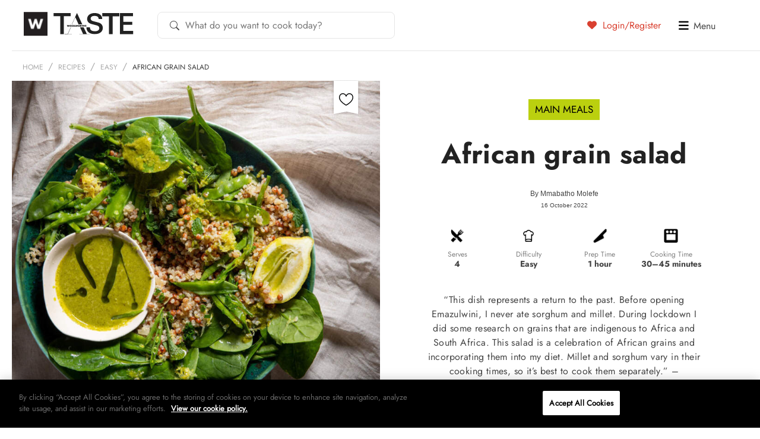

--- FILE ---
content_type: text/html; charset=UTF-8
request_url: https://taste.co.za/recipes/african-grain-salad/
body_size: 23097
content:
<!doctype html>
<html lang="en">
<head>
<!-- OneTrust Cookies Consent Notice start for taste.co.za -->
<script src="https://cdn.cookielaw.org/scripttemplates/otSDKStub.js"  type="text/javascript" charset="UTF-8" data-domain-script="521ddbb8-f11b-4460-8642-8668b19c2932" ></script>
<script type="text/javascript">
function OptanonWrapper() { }
</script>
<!-- OneTrust Cookies Consent Notice end for taste.co.za -->
	<meta charset="UTF-8">
	<!--[if IE]><meta http-equiv="X-UA-Compatible" content="IE=edge"><![endif]-->

	<title>African grain salad recipe | Woolworths TASTE</title>
	<meta name="viewport" content="width=device-width, initial-scale=1, user-scalable=0" />
	<meta name="apple-mobile-web-app-title" content="Taste Mag">
		<link rel="apple-touch-icon" sizes="57x57" href="https://taste.co.za/wp-content/themes/taste.co.za/img/favicon/apple-touch-icon-57x57.png?x98048">
<link rel="apple-touch-icon" sizes="60x60" href="https://taste.co.za/wp-content/themes/taste.co.za/img/favicon/apple-touch-icon-60x60.png?x98048">
<link rel="apple-touch-icon" sizes="72x72" href="https://taste.co.za/wp-content/themes/taste.co.za/img/favicon/apple-touch-icon-72x72.png?x98048">
<link rel="apple-touch-icon" sizes="76x76" href="https://taste.co.za/wp-content/themes/taste.co.za/img/favicon/apple-touch-icon-76x76.png?x98048">
<link rel="apple-touch-icon" sizes="114x114" href="https://taste.co.za/wp-content/themes/taste.co.za/img/favicon/apple-touch-icon-114x114.png?x98048">
<link rel="apple-touch-icon" sizes="120x120" href="https://taste.co.za/wp-content/themes/taste.co.za/img/favicon/apple-touch-icon-120x120.png?x98048">
<link rel="apple-touch-icon" sizes="144x144" href="https://taste.co.za/wp-content/themes/taste.co.za/img/favicon/apple-touch-icon-144x144.png?x98048">
<link rel="apple-touch-icon" sizes="152x152" href="https://taste.co.za/wp-content/themes/taste.co.za/img/favicon/apple-touch-icon-152x152.png?x98048">
<link rel="apple-touch-icon" sizes="180x180" href="https://taste.co.za/wp-content/themes/taste.co.za/img/favicon/apple-touch-icon-180x180.png?x98048">
<link rel="icon" type="image/png" href="https://taste.co.za/wp-content/themes/taste.co.za/img/favicon/favicon-32x32.png?x98048" sizes="32x32">
<link rel="icon" type="image/png" href="https://taste.co.za/wp-content/themes/taste.co.za/img/favicon/favicon-194x194.png?x98048" sizes="194x194">
<link rel="icon" type="image/png" href="https://taste.co.za/wp-content/themes/taste.co.za/img/favicon/favicon-96x96.png?x98048" sizes="96x96">
<link rel="icon" type="image/png" href="https://taste.co.za/wp-content/themes/taste.co.za/img/favicon/android-chrome-192x192.png?x98048" sizes="192x192">
<link rel="icon" type="image/png" href="https://taste.co.za/wp-content/themes/taste.co.za/img/favicon/favicon-16x16.png?x98048" sizes="16x16">
<link rel="manifest" href="https://taste.co.za/wp-content/themes/taste.co.za/img/favicon/manifest.json?x98048">
<meta name="msapplication-TileColor" content="#3b3b3b">
<meta name="msapplication-TileImage" content="https://taste.co.za/wp-content/themes/taste.co.za/img/favicon/mstile-144x144.png">
<meta name="theme-color" content="#ffffff">	<script src="https://ajax.googleapis.com/ajax/libs/jquery/3.6.0/jquery.min.js"></script>
	<script data-cfasync="false" data-no-defer="1" data-no-minify="1" data-no-optimize="1">var ewww_webp_supported=!1;function check_webp_feature(A,e){var w;e=void 0!==e?e:function(){},ewww_webp_supported?e(ewww_webp_supported):((w=new Image).onload=function(){ewww_webp_supported=0<w.width&&0<w.height,e&&e(ewww_webp_supported)},w.onerror=function(){e&&e(!1)},w.src="data:image/webp;base64,"+{alpha:"UklGRkoAAABXRUJQVlA4WAoAAAAQAAAAAAAAAAAAQUxQSAwAAAARBxAR/Q9ERP8DAABWUDggGAAAABQBAJ0BKgEAAQAAAP4AAA3AAP7mtQAAAA=="}[A])}check_webp_feature("alpha");</script><script data-cfasync="false" data-no-defer="1" data-no-minify="1" data-no-optimize="1">var Arrive=function(c,w){"use strict";if(c.MutationObserver&&"undefined"!=typeof HTMLElement){var r,a=0,u=(r=HTMLElement.prototype.matches||HTMLElement.prototype.webkitMatchesSelector||HTMLElement.prototype.mozMatchesSelector||HTMLElement.prototype.msMatchesSelector,{matchesSelector:function(e,t){return e instanceof HTMLElement&&r.call(e,t)},addMethod:function(e,t,r){var a=e[t];e[t]=function(){return r.length==arguments.length?r.apply(this,arguments):"function"==typeof a?a.apply(this,arguments):void 0}},callCallbacks:function(e,t){t&&t.options.onceOnly&&1==t.firedElems.length&&(e=[e[0]]);for(var r,a=0;r=e[a];a++)r&&r.callback&&r.callback.call(r.elem,r.elem);t&&t.options.onceOnly&&1==t.firedElems.length&&t.me.unbindEventWithSelectorAndCallback.call(t.target,t.selector,t.callback)},checkChildNodesRecursively:function(e,t,r,a){for(var i,n=0;i=e[n];n++)r(i,t,a)&&a.push({callback:t.callback,elem:i}),0<i.childNodes.length&&u.checkChildNodesRecursively(i.childNodes,t,r,a)},mergeArrays:function(e,t){var r,a={};for(r in e)e.hasOwnProperty(r)&&(a[r]=e[r]);for(r in t)t.hasOwnProperty(r)&&(a[r]=t[r]);return a},toElementsArray:function(e){return e=void 0!==e&&("number"!=typeof e.length||e===c)?[e]:e}}),e=(l.prototype.addEvent=function(e,t,r,a){a={target:e,selector:t,options:r,callback:a,firedElems:[]};return this._beforeAdding&&this._beforeAdding(a),this._eventsBucket.push(a),a},l.prototype.removeEvent=function(e){for(var t,r=this._eventsBucket.length-1;t=this._eventsBucket[r];r--)e(t)&&(this._beforeRemoving&&this._beforeRemoving(t),(t=this._eventsBucket.splice(r,1))&&t.length&&(t[0].callback=null))},l.prototype.beforeAdding=function(e){this._beforeAdding=e},l.prototype.beforeRemoving=function(e){this._beforeRemoving=e},l),t=function(i,n){var o=new e,l=this,s={fireOnAttributesModification:!1};return o.beforeAdding(function(t){var e=t.target;e!==c.document&&e!==c||(e=document.getElementsByTagName("html")[0]);var r=new MutationObserver(function(e){n.call(this,e,t)}),a=i(t.options);r.observe(e,a),t.observer=r,t.me=l}),o.beforeRemoving(function(e){e.observer.disconnect()}),this.bindEvent=function(e,t,r){t=u.mergeArrays(s,t);for(var a=u.toElementsArray(this),i=0;i<a.length;i++)o.addEvent(a[i],e,t,r)},this.unbindEvent=function(){var r=u.toElementsArray(this);o.removeEvent(function(e){for(var t=0;t<r.length;t++)if(this===w||e.target===r[t])return!0;return!1})},this.unbindEventWithSelectorOrCallback=function(r){var a=u.toElementsArray(this),i=r,e="function"==typeof r?function(e){for(var t=0;t<a.length;t++)if((this===w||e.target===a[t])&&e.callback===i)return!0;return!1}:function(e){for(var t=0;t<a.length;t++)if((this===w||e.target===a[t])&&e.selector===r)return!0;return!1};o.removeEvent(e)},this.unbindEventWithSelectorAndCallback=function(r,a){var i=u.toElementsArray(this);o.removeEvent(function(e){for(var t=0;t<i.length;t++)if((this===w||e.target===i[t])&&e.selector===r&&e.callback===a)return!0;return!1})},this},i=new function(){var s={fireOnAttributesModification:!1,onceOnly:!1,existing:!1};function n(e,t,r){return!(!u.matchesSelector(e,t.selector)||(e._id===w&&(e._id=a++),-1!=t.firedElems.indexOf(e._id)))&&(t.firedElems.push(e._id),!0)}var c=(i=new t(function(e){var t={attributes:!1,childList:!0,subtree:!0};return e.fireOnAttributesModification&&(t.attributes=!0),t},function(e,i){e.forEach(function(e){var t=e.addedNodes,r=e.target,a=[];null!==t&&0<t.length?u.checkChildNodesRecursively(t,i,n,a):"attributes"===e.type&&n(r,i)&&a.push({callback:i.callback,elem:r}),u.callCallbacks(a,i)})})).bindEvent;return i.bindEvent=function(e,t,r){t=void 0===r?(r=t,s):u.mergeArrays(s,t);var a=u.toElementsArray(this);if(t.existing){for(var i=[],n=0;n<a.length;n++)for(var o=a[n].querySelectorAll(e),l=0;l<o.length;l++)i.push({callback:r,elem:o[l]});if(t.onceOnly&&i.length)return r.call(i[0].elem,i[0].elem);setTimeout(u.callCallbacks,1,i)}c.call(this,e,t,r)},i},o=new function(){var a={};function i(e,t){return u.matchesSelector(e,t.selector)}var n=(o=new t(function(){return{childList:!0,subtree:!0}},function(e,r){e.forEach(function(e){var t=e.removedNodes,e=[];null!==t&&0<t.length&&u.checkChildNodesRecursively(t,r,i,e),u.callCallbacks(e,r)})})).bindEvent;return o.bindEvent=function(e,t,r){t=void 0===r?(r=t,a):u.mergeArrays(a,t),n.call(this,e,t,r)},o};d(HTMLElement.prototype),d(NodeList.prototype),d(HTMLCollection.prototype),d(HTMLDocument.prototype),d(Window.prototype);var n={};return s(i,n,"unbindAllArrive"),s(o,n,"unbindAllLeave"),n}function l(){this._eventsBucket=[],this._beforeAdding=null,this._beforeRemoving=null}function s(e,t,r){u.addMethod(t,r,e.unbindEvent),u.addMethod(t,r,e.unbindEventWithSelectorOrCallback),u.addMethod(t,r,e.unbindEventWithSelectorAndCallback)}function d(e){e.arrive=i.bindEvent,s(i,e,"unbindArrive"),e.leave=o.bindEvent,s(o,e,"unbindLeave")}}(window,void 0),ewww_webp_supported=!1;function check_webp_feature(e,t){var r;ewww_webp_supported?t(ewww_webp_supported):((r=new Image).onload=function(){ewww_webp_supported=0<r.width&&0<r.height,t(ewww_webp_supported)},r.onerror=function(){t(!1)},r.src="data:image/webp;base64,"+{alpha:"UklGRkoAAABXRUJQVlA4WAoAAAAQAAAAAAAAAAAAQUxQSAwAAAARBxAR/Q9ERP8DAABWUDggGAAAABQBAJ0BKgEAAQAAAP4AAA3AAP7mtQAAAA==",animation:"UklGRlIAAABXRUJQVlA4WAoAAAASAAAAAAAAAAAAQU5JTQYAAAD/////AABBTk1GJgAAAAAAAAAAAAAAAAAAAGQAAABWUDhMDQAAAC8AAAAQBxAREYiI/gcA"}[e])}function ewwwLoadImages(e){if(e){for(var t=document.querySelectorAll(".batch-image img, .image-wrapper a, .ngg-pro-masonry-item a, .ngg-galleria-offscreen-seo-wrapper a"),r=0,a=t.length;r<a;r++)ewwwAttr(t[r],"data-src",t[r].getAttribute("data-webp")),ewwwAttr(t[r],"data-thumbnail",t[r].getAttribute("data-webp-thumbnail"));for(var i=document.querySelectorAll("div.woocommerce-product-gallery__image"),r=0,a=i.length;r<a;r++)ewwwAttr(i[r],"data-thumb",i[r].getAttribute("data-webp-thumb"))}for(var n=document.querySelectorAll("video"),r=0,a=n.length;r<a;r++)ewwwAttr(n[r],"poster",e?n[r].getAttribute("data-poster-webp"):n[r].getAttribute("data-poster-image"));for(var o,l=document.querySelectorAll("img.ewww_webp_lazy_load"),r=0,a=l.length;r<a;r++)e&&(ewwwAttr(l[r],"data-lazy-srcset",l[r].getAttribute("data-lazy-srcset-webp")),ewwwAttr(l[r],"data-srcset",l[r].getAttribute("data-srcset-webp")),ewwwAttr(l[r],"data-lazy-src",l[r].getAttribute("data-lazy-src-webp")),ewwwAttr(l[r],"data-src",l[r].getAttribute("data-src-webp")),ewwwAttr(l[r],"data-orig-file",l[r].getAttribute("data-webp-orig-file")),ewwwAttr(l[r],"data-medium-file",l[r].getAttribute("data-webp-medium-file")),ewwwAttr(l[r],"data-large-file",l[r].getAttribute("data-webp-large-file")),null!=(o=l[r].getAttribute("srcset"))&&!1!==o&&o.includes("R0lGOD")&&ewwwAttr(l[r],"src",l[r].getAttribute("data-lazy-src-webp"))),l[r].className=l[r].className.replace(/\bewww_webp_lazy_load\b/,"");for(var s=document.querySelectorAll(".ewww_webp"),r=0,a=s.length;r<a;r++)e?(ewwwAttr(s[r],"srcset",s[r].getAttribute("data-srcset-webp")),ewwwAttr(s[r],"src",s[r].getAttribute("data-src-webp")),ewwwAttr(s[r],"data-orig-file",s[r].getAttribute("data-webp-orig-file")),ewwwAttr(s[r],"data-medium-file",s[r].getAttribute("data-webp-medium-file")),ewwwAttr(s[r],"data-large-file",s[r].getAttribute("data-webp-large-file")),ewwwAttr(s[r],"data-large_image",s[r].getAttribute("data-webp-large_image")),ewwwAttr(s[r],"data-src",s[r].getAttribute("data-webp-src"))):(ewwwAttr(s[r],"srcset",s[r].getAttribute("data-srcset-img")),ewwwAttr(s[r],"src",s[r].getAttribute("data-src-img"))),s[r].className=s[r].className.replace(/\bewww_webp\b/,"ewww_webp_loaded");window.jQuery&&jQuery.fn.isotope&&jQuery.fn.imagesLoaded&&(jQuery(".fusion-posts-container-infinite").imagesLoaded(function(){jQuery(".fusion-posts-container-infinite").hasClass("isotope")&&jQuery(".fusion-posts-container-infinite").isotope()}),jQuery(".fusion-portfolio:not(.fusion-recent-works) .fusion-portfolio-wrapper").imagesLoaded(function(){jQuery(".fusion-portfolio:not(.fusion-recent-works) .fusion-portfolio-wrapper").isotope()}))}function ewwwWebPInit(e){ewwwLoadImages(e),ewwwNggLoadGalleries(e),document.arrive(".ewww_webp",function(){ewwwLoadImages(e)}),document.arrive(".ewww_webp_lazy_load",function(){ewwwLoadImages(e)}),document.arrive("videos",function(){ewwwLoadImages(e)}),"loading"==document.readyState?document.addEventListener("DOMContentLoaded",ewwwJSONParserInit):("undefined"!=typeof galleries&&ewwwNggParseGalleries(e),ewwwWooParseVariations(e))}function ewwwAttr(e,t,r){null!=r&&!1!==r&&e.setAttribute(t,r)}function ewwwJSONParserInit(){"undefined"!=typeof galleries&&check_webp_feature("alpha",ewwwNggParseGalleries),check_webp_feature("alpha",ewwwWooParseVariations)}function ewwwWooParseVariations(e){if(e)for(var t=document.querySelectorAll("form.variations_form"),r=0,a=t.length;r<a;r++){var i=t[r].getAttribute("data-product_variations"),n=!1;try{for(var o in i=JSON.parse(i))void 0!==i[o]&&void 0!==i[o].image&&(void 0!==i[o].image.src_webp&&(i[o].image.src=i[o].image.src_webp,n=!0),void 0!==i[o].image.srcset_webp&&(i[o].image.srcset=i[o].image.srcset_webp,n=!0),void 0!==i[o].image.full_src_webp&&(i[o].image.full_src=i[o].image.full_src_webp,n=!0),void 0!==i[o].image.gallery_thumbnail_src_webp&&(i[o].image.gallery_thumbnail_src=i[o].image.gallery_thumbnail_src_webp,n=!0),void 0!==i[o].image.thumb_src_webp&&(i[o].image.thumb_src=i[o].image.thumb_src_webp,n=!0));n&&ewwwAttr(t[r],"data-product_variations",JSON.stringify(i))}catch(e){}}}function ewwwNggParseGalleries(e){if(e)for(var t in galleries){var r=galleries[t];galleries[t].images_list=ewwwNggParseImageList(r.images_list)}}function ewwwNggLoadGalleries(e){e&&document.addEventListener("ngg.galleria.themeadded",function(e,t){window.ngg_galleria._create_backup=window.ngg_galleria.create,window.ngg_galleria.create=function(e,t){var r=$(e).data("id");return galleries["gallery_"+r].images_list=ewwwNggParseImageList(galleries["gallery_"+r].images_list),window.ngg_galleria._create_backup(e,t)}})}function ewwwNggParseImageList(e){for(var t in e){var r=e[t];if(void 0!==r["image-webp"]&&(e[t].image=r["image-webp"],delete e[t]["image-webp"]),void 0!==r["thumb-webp"]&&(e[t].thumb=r["thumb-webp"],delete e[t]["thumb-webp"]),void 0!==r.full_image_webp&&(e[t].full_image=r.full_image_webp,delete e[t].full_image_webp),void 0!==r.srcsets)for(var a in r.srcsets)nggSrcset=r.srcsets[a],void 0!==r.srcsets[a+"-webp"]&&(e[t].srcsets[a]=r.srcsets[a+"-webp"],delete e[t].srcsets[a+"-webp"]);if(void 0!==r.full_srcsets)for(var i in r.full_srcsets)nggFSrcset=r.full_srcsets[i],void 0!==r.full_srcsets[i+"-webp"]&&(e[t].full_srcsets[i]=r.full_srcsets[i+"-webp"],delete e[t].full_srcsets[i+"-webp"])}return e}check_webp_feature("alpha",ewwwWebPInit);</script><meta name='robots' content='index, follow, max-image-preview:large, max-snippet:-1, max-video-preview:-1' />

	<!-- This site is optimized with the Yoast SEO Premium plugin v26.4 (Yoast SEO v26.4) - https://yoast.com/wordpress/plugins/seo/ -->
	<meta name="description" content="Discover a vibrant african grain salad packed with wholesome grains, fresh vegetables and bold spices. A nutritous and flavourful dish perfect for any occasion." />
	<link rel="canonical" href="https://taste.co.za/recipes/african-grain-salad/" />
	<meta property="og:locale" content="en_US" />
	<meta property="og:type" content="article" />
	<meta property="og:title" content="African grain salad" />
	<meta property="og:description" content="Discover a vibrant african grain salad packed with wholesome grains, fresh vegetables and bold spices. A nutritous and flavourful dish perfect for any occasion." />
	<meta property="og:url" content="https://taste.co.za/recipes/african-grain-salad/" />
	<meta property="og:site_name" content="Woolworths TASTE" />
	<meta property="article:publisher" content="https://www.facebook.com/wwTASTE/" />
	<meta property="article:modified_time" content="2024-07-23T17:14:18+00:00" />
	<meta property="og:image" content="https://taste.co.za/wp-content/uploads/2022/10/AFRICAN-GRAIN-SALAD-scaled-e1677162492882.jpeg" />
	<meta property="og:image:width" content="1200" />
	<meta property="og:image:height" content="800" />
	<meta property="og:image:type" content="image/jpeg" />
	<meta name="twitter:card" content="summary_large_image" />
	<meta name="twitter:site" content="@WWTaste" />
	<script type="application/ld+json" class="yoast-schema-graph">{"@context":"https://schema.org","@graph":[{"@type":"WebPage","@id":"https://taste.co.za/recipes/african-grain-salad/","url":"https://taste.co.za/recipes/african-grain-salad/","name":"African grain salad recipe | Woolworths TASTE","isPartOf":{"@id":"https://taste.co.za/#website"},"primaryImageOfPage":{"@id":"https://taste.co.za/recipes/african-grain-salad/#primaryimage"},"image":{"@id":"https://taste.co.za/recipes/african-grain-salad/#primaryimage"},"thumbnailUrl":"https://taste.co.za/wp-content/uploads/2022/10/AFRICAN-GRAIN-SALAD-scaled-e1677162492882.jpeg","datePublished":"2022-10-15T22:34:32+00:00","dateModified":"2024-07-23T17:14:18+00:00","description":"Discover a vibrant african grain salad packed with wholesome grains, fresh vegetables and bold spices. A nutritous and flavourful dish perfect for any occasion.","breadcrumb":{"@id":"https://taste.co.za/recipes/african-grain-salad/#breadcrumb"},"inLanguage":"en-ZA","potentialAction":[{"@type":"ReadAction","target":["https://taste.co.za/recipes/african-grain-salad/"]}]},{"@type":"ImageObject","inLanguage":"en-ZA","@id":"https://taste.co.za/recipes/african-grain-salad/#primaryimage","url":"https://taste.co.za/wp-content/uploads/2022/10/AFRICAN-GRAIN-SALAD-scaled-e1677162492882.jpeg","contentUrl":"https://taste.co.za/wp-content/uploads/2022/10/AFRICAN-GRAIN-SALAD-scaled-e1677162492882.jpeg","width":1200,"height":800},{"@type":"BreadcrumbList","@id":"https://taste.co.za/recipes/african-grain-salad/#breadcrumb","itemListElement":[{"@type":"ListItem","position":1,"name":"Home","item":"https://taste.co.za/"},{"@type":"ListItem","position":2,"name":"Recipes","item":"https://taste.co.za/recipes/"},{"@type":"ListItem","position":3,"name":"African grain salad"}]},{"@type":"WebSite","@id":"https://taste.co.za/#website","url":"https://taste.co.za/","name":"Woolworths TASTE","description":"","potentialAction":[{"@type":"SearchAction","target":{"@type":"EntryPoint","urlTemplate":"https://taste.co.za/?s={search_term_string}"},"query-input":{"@type":"PropertyValueSpecification","valueRequired":true,"valueName":"search_term_string"}}],"inLanguage":"en-ZA"}]}</script>
	<!-- / Yoast SEO Premium plugin. -->


<link rel="alternate" type="application/rss+xml" title="Woolworths TASTE &raquo; Feed" href="https://taste.co.za/feed/" />
<link rel="alternate" type="application/rss+xml" title="Woolworths TASTE &raquo; Comments Feed" href="https://taste.co.za/comments/feed/" />
<link rel="alternate" type="application/rss+xml" title="Woolworths TASTE &raquo; African grain salad Comments Feed" href="https://taste.co.za/recipes/african-grain-salad/feed/" />
<!-- Structured data added by taste.co.za -->
<script type="application/ld+json">
{
    "@context": "https://schema.org",
    "@type": "Recipe",
    "name": "African grain salad",
    "description": "“This dish represents a return to the past. Before opening Emazulwini, I never ate sorghum and millet. During lockdown I did some research on grains that are indigenous to Africa and South Africa. This salad is a celebration of African grains and incorporating them into my diet. Millet and sorghum vary in their cooking times, so it’s best to cook them separately.” – Mmabatho Molefe",
    "datePublished": "2022-10-16T00:34:32+02:00",
    "dateModified": "2024-07-23T19:14:18+02:00",
    "author": {
        "@type": "Person",
        "name": "Mmabatho Molefe"
    },
    "publisher": {
        "@type": "Organization",
        "name": "Woolworths TASTE",
        "logo": {
            "@type": "ImageObject",
            "url": "https://taste.co.za/wp-content/themes/taste.co.za/images/logo.png"
        }
    },
    "image": {
        "@type": "ImageObject",
        "url": "https://taste.co.za/wp-content/uploads/2022/10/AFRICAN-GRAIN-SALAD-scaled-e1677162492882.jpeg",
        "width": 1200,
        "height": 800
    },
    "video": "No video instructions available for this recipe.",
    "recipeYield": "4 servings",
    "suitableForDiet": "Dairy free, Meat-free, wheat and gluten free",
    "keywords": "African grain salad",
    "recipeCuisine": "Main Meals",
    "recipeCategory": "Easy, Great value",
    "prepTime": "PT1M",
    "cookTime": "PT30M",
    "totalTime": "PT31M",
    "nutrition": {
        "@type": "NutritionInformation",
        "calories": "No calorie information available."
    },
    "recipeIngredient": [
        "6 cups boiling water",
        "120 g millet",
        "salt a pinch",
        "120 g red sorghum",
        "2 T canola oil",
        "1 onion, finely chopped",
        "2 sticks celery, finely chopped",
        "1 lemon, finely zested",
        "2 cups baby spinach",
        "For the coriander dressing:",
        "50 fresh coriander",
        "2 green chillies",
        "1 thumb ginger, peeled and chopped",
        "1⁄2 t ground cumin",
        "1⁄2 t garam masala",
        "1⁄2 t chaat masala",
        "1 T lemon juice",
        "3 T water",
        "3 T oil",
        "1 T sugar or honey",
        "sea salt and freshly ground black pepper to taste"
    ],
    "recipeInstructions": [
        {
            "@type": "HowToStep",
            "name": "Method",
            "text": "1. To make the millet, place the boiling water, salt and millet in a saucepan and cook for 10 minutes, or until the water becomes starchy.2 Once the water is starchy and the millet is sticking together, rinse under cold water and gently steam with 1⁄2– 3⁄4 cups water for a further 8–10 minutes, or until the millet is cooked. Make sure that you constantly agitate the millet with a fork so that it doesn’t stick together.3. To make the sorghum, place the remaining boiling water, salt and the sorghum in a saucepan and cook for 15 minutes, or until the water turns a dark brown colour.4. Rinse under cold water and fill the saucepan with enough cold water to cover the sorghum. Cook for a further 15 minutes, or until the sorghum is soft but still has a bite.5. Gently cook the onion and celery in the oil until the onions have softened. Place the grains, onion, celery, lemon zest and spinach in a bowl. Season and add the dressing.6. To make the dressing, blend all the ingredients until a smooth paste forms. If you prefer a runnier consistency, adjust the water and oil and add lemon juice to taste.Find more South African recipes here. Photograph: Jan Ras Production: Khanya Mzongwana ",
            "url": "https://taste.co.za/recipes/african-grain-salad/",
            "image": {
                "@type": "ImageObject",
                "url": "https://taste.co.za/wp-content/uploads/2022/10/AFRICAN-GRAIN-SALAD-scaled-e1677162492882.jpeg"
            }
        }
    ]
}
</script>
<script type="text/javascript">
/* <![CDATA[ */
window._wpemojiSettings = {"baseUrl":"https:\/\/s.w.org\/images\/core\/emoji\/15.0.3\/72x72\/","ext":".png","svgUrl":"https:\/\/s.w.org\/images\/core\/emoji\/15.0.3\/svg\/","svgExt":".svg","source":{"concatemoji":"https:\/\/taste.co.za\/wp-includes\/js\/wp-emoji-release.min.js?ver=5eaf43f1cd4ffce6fedfbf90e28f84dc"}};
/*! This file is auto-generated */
!function(i,n){var o,s,e;function c(e){try{var t={supportTests:e,timestamp:(new Date).valueOf()};sessionStorage.setItem(o,JSON.stringify(t))}catch(e){}}function p(e,t,n){e.clearRect(0,0,e.canvas.width,e.canvas.height),e.fillText(t,0,0);var t=new Uint32Array(e.getImageData(0,0,e.canvas.width,e.canvas.height).data),r=(e.clearRect(0,0,e.canvas.width,e.canvas.height),e.fillText(n,0,0),new Uint32Array(e.getImageData(0,0,e.canvas.width,e.canvas.height).data));return t.every(function(e,t){return e===r[t]})}function u(e,t,n){switch(t){case"flag":return n(e,"\ud83c\udff3\ufe0f\u200d\u26a7\ufe0f","\ud83c\udff3\ufe0f\u200b\u26a7\ufe0f")?!1:!n(e,"\ud83c\uddfa\ud83c\uddf3","\ud83c\uddfa\u200b\ud83c\uddf3")&&!n(e,"\ud83c\udff4\udb40\udc67\udb40\udc62\udb40\udc65\udb40\udc6e\udb40\udc67\udb40\udc7f","\ud83c\udff4\u200b\udb40\udc67\u200b\udb40\udc62\u200b\udb40\udc65\u200b\udb40\udc6e\u200b\udb40\udc67\u200b\udb40\udc7f");case"emoji":return!n(e,"\ud83d\udc26\u200d\u2b1b","\ud83d\udc26\u200b\u2b1b")}return!1}function f(e,t,n){var r="undefined"!=typeof WorkerGlobalScope&&self instanceof WorkerGlobalScope?new OffscreenCanvas(300,150):i.createElement("canvas"),a=r.getContext("2d",{willReadFrequently:!0}),o=(a.textBaseline="top",a.font="600 32px Arial",{});return e.forEach(function(e){o[e]=t(a,e,n)}),o}function t(e){var t=i.createElement("script");t.src=e,t.defer=!0,i.head.appendChild(t)}"undefined"!=typeof Promise&&(o="wpEmojiSettingsSupports",s=["flag","emoji"],n.supports={everything:!0,everythingExceptFlag:!0},e=new Promise(function(e){i.addEventListener("DOMContentLoaded",e,{once:!0})}),new Promise(function(t){var n=function(){try{var e=JSON.parse(sessionStorage.getItem(o));if("object"==typeof e&&"number"==typeof e.timestamp&&(new Date).valueOf()<e.timestamp+604800&&"object"==typeof e.supportTests)return e.supportTests}catch(e){}return null}();if(!n){if("undefined"!=typeof Worker&&"undefined"!=typeof OffscreenCanvas&&"undefined"!=typeof URL&&URL.createObjectURL&&"undefined"!=typeof Blob)try{var e="postMessage("+f.toString()+"("+[JSON.stringify(s),u.toString(),p.toString()].join(",")+"));",r=new Blob([e],{type:"text/javascript"}),a=new Worker(URL.createObjectURL(r),{name:"wpTestEmojiSupports"});return void(a.onmessage=function(e){c(n=e.data),a.terminate(),t(n)})}catch(e){}c(n=f(s,u,p))}t(n)}).then(function(e){for(var t in e)n.supports[t]=e[t],n.supports.everything=n.supports.everything&&n.supports[t],"flag"!==t&&(n.supports.everythingExceptFlag=n.supports.everythingExceptFlag&&n.supports[t]);n.supports.everythingExceptFlag=n.supports.everythingExceptFlag&&!n.supports.flag,n.DOMReady=!1,n.readyCallback=function(){n.DOMReady=!0}}).then(function(){return e}).then(function(){var e;n.supports.everything||(n.readyCallback(),(e=n.source||{}).concatemoji?t(e.concatemoji):e.wpemoji&&e.twemoji&&(t(e.twemoji),t(e.wpemoji)))}))}((window,document),window._wpemojiSettings);
/* ]]> */
</script>
<link rel='stylesheet' id='spinner_css-css' href='https://taste.co.za/wp-content/plugins/everlytics-signup-2/widget/ispinner.css?x98048' type='text/css' media='all' />
<style id='wp-emoji-styles-inline-css' type='text/css'>

	img.wp-smiley, img.emoji {
		display: inline !important;
		border: none !important;
		box-shadow: none !important;
		height: 1em !important;
		width: 1em !important;
		margin: 0 0.07em !important;
		vertical-align: -0.1em !important;
		background: none !important;
		padding: 0 !important;
	}
</style>
<link rel='stylesheet' id='wp-block-library-css' href='https://taste.co.za/wp-includes/css/dist/block-library/style.min.css?x98048' type='text/css' media='all' />
<style id='classic-theme-styles-inline-css' type='text/css'>
/*! This file is auto-generated */
.wp-block-button__link{color:#fff;background-color:#32373c;border-radius:9999px;box-shadow:none;text-decoration:none;padding:calc(.667em + 2px) calc(1.333em + 2px);font-size:1.125em}.wp-block-file__button{background:#32373c;color:#fff;text-decoration:none}
</style>
<style id='global-styles-inline-css' type='text/css'>
:root{--wp--preset--aspect-ratio--square: 1;--wp--preset--aspect-ratio--4-3: 4/3;--wp--preset--aspect-ratio--3-4: 3/4;--wp--preset--aspect-ratio--3-2: 3/2;--wp--preset--aspect-ratio--2-3: 2/3;--wp--preset--aspect-ratio--16-9: 16/9;--wp--preset--aspect-ratio--9-16: 9/16;--wp--preset--color--black: #000000;--wp--preset--color--cyan-bluish-gray: #abb8c3;--wp--preset--color--white: #ffffff;--wp--preset--color--pale-pink: #f78da7;--wp--preset--color--vivid-red: #cf2e2e;--wp--preset--color--luminous-vivid-orange: #ff6900;--wp--preset--color--luminous-vivid-amber: #fcb900;--wp--preset--color--light-green-cyan: #7bdcb5;--wp--preset--color--vivid-green-cyan: #00d084;--wp--preset--color--pale-cyan-blue: #8ed1fc;--wp--preset--color--vivid-cyan-blue: #0693e3;--wp--preset--color--vivid-purple: #9b51e0;--wp--preset--gradient--vivid-cyan-blue-to-vivid-purple: linear-gradient(135deg,rgba(6,147,227,1) 0%,rgb(155,81,224) 100%);--wp--preset--gradient--light-green-cyan-to-vivid-green-cyan: linear-gradient(135deg,rgb(122,220,180) 0%,rgb(0,208,130) 100%);--wp--preset--gradient--luminous-vivid-amber-to-luminous-vivid-orange: linear-gradient(135deg,rgba(252,185,0,1) 0%,rgba(255,105,0,1) 100%);--wp--preset--gradient--luminous-vivid-orange-to-vivid-red: linear-gradient(135deg,rgba(255,105,0,1) 0%,rgb(207,46,46) 100%);--wp--preset--gradient--very-light-gray-to-cyan-bluish-gray: linear-gradient(135deg,rgb(238,238,238) 0%,rgb(169,184,195) 100%);--wp--preset--gradient--cool-to-warm-spectrum: linear-gradient(135deg,rgb(74,234,220) 0%,rgb(151,120,209) 20%,rgb(207,42,186) 40%,rgb(238,44,130) 60%,rgb(251,105,98) 80%,rgb(254,248,76) 100%);--wp--preset--gradient--blush-light-purple: linear-gradient(135deg,rgb(255,206,236) 0%,rgb(152,150,240) 100%);--wp--preset--gradient--blush-bordeaux: linear-gradient(135deg,rgb(254,205,165) 0%,rgb(254,45,45) 50%,rgb(107,0,62) 100%);--wp--preset--gradient--luminous-dusk: linear-gradient(135deg,rgb(255,203,112) 0%,rgb(199,81,192) 50%,rgb(65,88,208) 100%);--wp--preset--gradient--pale-ocean: linear-gradient(135deg,rgb(255,245,203) 0%,rgb(182,227,212) 50%,rgb(51,167,181) 100%);--wp--preset--gradient--electric-grass: linear-gradient(135deg,rgb(202,248,128) 0%,rgb(113,206,126) 100%);--wp--preset--gradient--midnight: linear-gradient(135deg,rgb(2,3,129) 0%,rgb(40,116,252) 100%);--wp--preset--font-size--small: 13px;--wp--preset--font-size--medium: 20px;--wp--preset--font-size--large: 36px;--wp--preset--font-size--x-large: 42px;--wp--preset--spacing--20: 0.44rem;--wp--preset--spacing--30: 0.67rem;--wp--preset--spacing--40: 1rem;--wp--preset--spacing--50: 1.5rem;--wp--preset--spacing--60: 2.25rem;--wp--preset--spacing--70: 3.38rem;--wp--preset--spacing--80: 5.06rem;--wp--preset--shadow--natural: 6px 6px 9px rgba(0, 0, 0, 0.2);--wp--preset--shadow--deep: 12px 12px 50px rgba(0, 0, 0, 0.4);--wp--preset--shadow--sharp: 6px 6px 0px rgba(0, 0, 0, 0.2);--wp--preset--shadow--outlined: 6px 6px 0px -3px rgba(255, 255, 255, 1), 6px 6px rgba(0, 0, 0, 1);--wp--preset--shadow--crisp: 6px 6px 0px rgba(0, 0, 0, 1);}:where(.is-layout-flex){gap: 0.5em;}:where(.is-layout-grid){gap: 0.5em;}body .is-layout-flex{display: flex;}.is-layout-flex{flex-wrap: wrap;align-items: center;}.is-layout-flex > :is(*, div){margin: 0;}body .is-layout-grid{display: grid;}.is-layout-grid > :is(*, div){margin: 0;}:where(.wp-block-columns.is-layout-flex){gap: 2em;}:where(.wp-block-columns.is-layout-grid){gap: 2em;}:where(.wp-block-post-template.is-layout-flex){gap: 1.25em;}:where(.wp-block-post-template.is-layout-grid){gap: 1.25em;}.has-black-color{color: var(--wp--preset--color--black) !important;}.has-cyan-bluish-gray-color{color: var(--wp--preset--color--cyan-bluish-gray) !important;}.has-white-color{color: var(--wp--preset--color--white) !important;}.has-pale-pink-color{color: var(--wp--preset--color--pale-pink) !important;}.has-vivid-red-color{color: var(--wp--preset--color--vivid-red) !important;}.has-luminous-vivid-orange-color{color: var(--wp--preset--color--luminous-vivid-orange) !important;}.has-luminous-vivid-amber-color{color: var(--wp--preset--color--luminous-vivid-amber) !important;}.has-light-green-cyan-color{color: var(--wp--preset--color--light-green-cyan) !important;}.has-vivid-green-cyan-color{color: var(--wp--preset--color--vivid-green-cyan) !important;}.has-pale-cyan-blue-color{color: var(--wp--preset--color--pale-cyan-blue) !important;}.has-vivid-cyan-blue-color{color: var(--wp--preset--color--vivid-cyan-blue) !important;}.has-vivid-purple-color{color: var(--wp--preset--color--vivid-purple) !important;}.has-black-background-color{background-color: var(--wp--preset--color--black) !important;}.has-cyan-bluish-gray-background-color{background-color: var(--wp--preset--color--cyan-bluish-gray) !important;}.has-white-background-color{background-color: var(--wp--preset--color--white) !important;}.has-pale-pink-background-color{background-color: var(--wp--preset--color--pale-pink) !important;}.has-vivid-red-background-color{background-color: var(--wp--preset--color--vivid-red) !important;}.has-luminous-vivid-orange-background-color{background-color: var(--wp--preset--color--luminous-vivid-orange) !important;}.has-luminous-vivid-amber-background-color{background-color: var(--wp--preset--color--luminous-vivid-amber) !important;}.has-light-green-cyan-background-color{background-color: var(--wp--preset--color--light-green-cyan) !important;}.has-vivid-green-cyan-background-color{background-color: var(--wp--preset--color--vivid-green-cyan) !important;}.has-pale-cyan-blue-background-color{background-color: var(--wp--preset--color--pale-cyan-blue) !important;}.has-vivid-cyan-blue-background-color{background-color: var(--wp--preset--color--vivid-cyan-blue) !important;}.has-vivid-purple-background-color{background-color: var(--wp--preset--color--vivid-purple) !important;}.has-black-border-color{border-color: var(--wp--preset--color--black) !important;}.has-cyan-bluish-gray-border-color{border-color: var(--wp--preset--color--cyan-bluish-gray) !important;}.has-white-border-color{border-color: var(--wp--preset--color--white) !important;}.has-pale-pink-border-color{border-color: var(--wp--preset--color--pale-pink) !important;}.has-vivid-red-border-color{border-color: var(--wp--preset--color--vivid-red) !important;}.has-luminous-vivid-orange-border-color{border-color: var(--wp--preset--color--luminous-vivid-orange) !important;}.has-luminous-vivid-amber-border-color{border-color: var(--wp--preset--color--luminous-vivid-amber) !important;}.has-light-green-cyan-border-color{border-color: var(--wp--preset--color--light-green-cyan) !important;}.has-vivid-green-cyan-border-color{border-color: var(--wp--preset--color--vivid-green-cyan) !important;}.has-pale-cyan-blue-border-color{border-color: var(--wp--preset--color--pale-cyan-blue) !important;}.has-vivid-cyan-blue-border-color{border-color: var(--wp--preset--color--vivid-cyan-blue) !important;}.has-vivid-purple-border-color{border-color: var(--wp--preset--color--vivid-purple) !important;}.has-vivid-cyan-blue-to-vivid-purple-gradient-background{background: var(--wp--preset--gradient--vivid-cyan-blue-to-vivid-purple) !important;}.has-light-green-cyan-to-vivid-green-cyan-gradient-background{background: var(--wp--preset--gradient--light-green-cyan-to-vivid-green-cyan) !important;}.has-luminous-vivid-amber-to-luminous-vivid-orange-gradient-background{background: var(--wp--preset--gradient--luminous-vivid-amber-to-luminous-vivid-orange) !important;}.has-luminous-vivid-orange-to-vivid-red-gradient-background{background: var(--wp--preset--gradient--luminous-vivid-orange-to-vivid-red) !important;}.has-very-light-gray-to-cyan-bluish-gray-gradient-background{background: var(--wp--preset--gradient--very-light-gray-to-cyan-bluish-gray) !important;}.has-cool-to-warm-spectrum-gradient-background{background: var(--wp--preset--gradient--cool-to-warm-spectrum) !important;}.has-blush-light-purple-gradient-background{background: var(--wp--preset--gradient--blush-light-purple) !important;}.has-blush-bordeaux-gradient-background{background: var(--wp--preset--gradient--blush-bordeaux) !important;}.has-luminous-dusk-gradient-background{background: var(--wp--preset--gradient--luminous-dusk) !important;}.has-pale-ocean-gradient-background{background: var(--wp--preset--gradient--pale-ocean) !important;}.has-electric-grass-gradient-background{background: var(--wp--preset--gradient--electric-grass) !important;}.has-midnight-gradient-background{background: var(--wp--preset--gradient--midnight) !important;}.has-small-font-size{font-size: var(--wp--preset--font-size--small) !important;}.has-medium-font-size{font-size: var(--wp--preset--font-size--medium) !important;}.has-large-font-size{font-size: var(--wp--preset--font-size--large) !important;}.has-x-large-font-size{font-size: var(--wp--preset--font-size--x-large) !important;}
:where(.wp-block-post-template.is-layout-flex){gap: 1.25em;}:where(.wp-block-post-template.is-layout-grid){gap: 1.25em;}
:where(.wp-block-columns.is-layout-flex){gap: 2em;}:where(.wp-block-columns.is-layout-grid){gap: 2em;}
:root :where(.wp-block-pullquote){font-size: 1.5em;line-height: 1.6;}
</style>
<link rel='stylesheet' id='onnet-recipe-menus-css' href='https://taste.co.za/wp-content/plugins/onnet-recipe-menus/public/css/onnet-recipe-menus-public.css?x98048' type='text/css' media='all' />
<link rel='stylesheet' id='onnet-recipes-css' href='https://taste.co.za/wp-content/plugins/onnet-recipe/public/css/onnet-recipes-public.css?x98048' type='text/css' media='all' />
<link rel='stylesheet' id='onnet-favoriting-css-css' href='https://taste.co.za/wp-content/plugins/onnet-favoriting/public//assets/css/public.css?x98048' type='text/css' media='all' />
<link rel='stylesheet' id='onnet-polls-css-css' href='https://taste.co.za/wp-content/plugins/onnet-polls/public//assets/css/public.css?x98048' type='text/css' media='all' />
<link rel='stylesheet' id='tastemag-style-css' href='https://taste.co.za/wp-content/themes/taste.co.za/style.css?x98048' type='text/css' media='all' />
<link rel='stylesheet' id='tastemag-style-bundled-css' href='https://taste.co.za/wp-content/themes/taste.co.za/css/bundled-styles.min.css?x98048' type='text/css' media='all' />
<link rel='stylesheet' id='FontAwesomeCSS-css' href='https://taste.co.za/wp-content/themes/taste.co.za/fonts-2023/fontawesome/css/all.min.css?x98048' type='text/css' media='all' />
<link rel='stylesheet' id='youtube-shorts-styles-css' href='https://taste.co.za/wp-content/themes/taste.co.za/css/youtube-shorts.css?x98048' type='text/css' media='all' />
<link rel='stylesheet' id='utw-ui-css' href='https://taste.co.za/wp-content/plugins/ultimate-tabbed-widgets/theme/jquery-ui.css?x98048' type='text/css' media='all' />
<script type="text/javascript" src="https://taste.co.za/wp-includes/js/jquery/jquery.min.js?x98048" id="jquery-core-js"></script>
<script type="text/javascript" src="https://taste.co.za/wp-includes/js/jquery/jquery-migrate.min.js?x98048" id="jquery-migrate-js"></script>
<script type="text/javascript" src="https://taste.co.za/wp-content/plugins/onnet-recipe-menus/public/js/onnet-recipe-menus-public.js?x98048" id="onnet-recipe-menus-js"></script>
<script type="text/javascript" src="https://taste.co.za/wp-content/plugins/onnet-recipe/public/js/onnet-recipes-public.js?x98048" id="onnet-recipes-js"></script>
<script type="text/javascript" id="onnet-favoriting-js-js-extra">
/* <![CDATA[ */
var myAjax = {"ajaxurl":"https:\/\/taste.co.za\/wp-admin\/admin-ajax.php"};
/* ]]> */
</script>
<script type="text/javascript" src="https://taste.co.za/wp-content/plugins/onnet-favoriting/public//assets/js/public.js?x98048" id="onnet-favoriting-js-js"></script>
<script type="text/javascript" src="https://taste.co.za/wp-content/plugins/onnet-polls/public//assets/js/public.js?x98048" id="onnet-polls-js-js"></script>
<script type="text/javascript" src="https://taste.co.za/wp-content/themes/taste.co.za/js/modernizr.min.js?x98048" id="modernizer-js-js"></script>
<script type="text/javascript" id="functions-js-js-extra">
/* <![CDATA[ */
var ajaxurl = ["https:\/\/taste.co.za\/wp-admin\/admin-ajax.php"];
/* ]]> */
</script>
<script type="text/javascript" src="https://taste.co.za/wp-content/themes/taste.co.za/js/functions.js?x98048" id="functions-js-js"></script>
<script type="text/javascript" src="https://taste.co.za/wp-content/themes/taste.co.za/js/favoriting/favorites.js?x98048" id="favorites-js-js"></script>
<link rel="https://api.w.org/" href="https://taste.co.za/wp-json/" /><link rel="alternate" title="JSON" type="application/json" href="https://taste.co.za/wp-json/wp/v2/recipes/101890" /><link rel="EditURI" type="application/rsd+xml" title="RSD" href="https://taste.co.za/xmlrpc.php?rsd" />

<link rel='shortlink' href='https://taste.co.za/?p=101890' />
<link rel="alternate" title="oEmbed (JSON)" type="application/json+oembed" href="https://taste.co.za/wp-json/oembed/1.0/embed?url=https%3A%2F%2Ftaste.co.za%2Frecipes%2Fafrican-grain-salad%2F" />
<link rel="alternate" title="oEmbed (XML)" type="text/xml+oembed" href="https://taste.co.za/wp-json/oembed/1.0/embed?url=https%3A%2F%2Ftaste.co.za%2Frecipes%2Fafrican-grain-salad%2F&#038;format=xml" />
<script type="text/javascript">
(function(url){
	if(/(?:Chrome\/26\.0\.1410\.63 Safari\/537\.31|WordfenceTestMonBot)/.test(navigator.userAgent)){ return; }
	var addEvent = function(evt, handler) {
		if (window.addEventListener) {
			document.addEventListener(evt, handler, false);
		} else if (window.attachEvent) {
			document.attachEvent('on' + evt, handler);
		}
	};
	var removeEvent = function(evt, handler) {
		if (window.removeEventListener) {
			document.removeEventListener(evt, handler, false);
		} else if (window.detachEvent) {
			document.detachEvent('on' + evt, handler);
		}
	};
	var evts = 'contextmenu dblclick drag dragend dragenter dragleave dragover dragstart drop keydown keypress keyup mousedown mousemove mouseout mouseover mouseup mousewheel scroll'.split(' ');
	var logHuman = function() {
		if (window.wfLogHumanRan) { return; }
		window.wfLogHumanRan = true;
		var wfscr = document.createElement('script');
		wfscr.type = 'text/javascript';
		wfscr.async = true;
		wfscr.src = url + '&r=' + Math.random();
		(document.getElementsByTagName('head')[0]||document.getElementsByTagName('body')[0]).appendChild(wfscr);
		for (var i = 0; i < evts.length; i++) {
			removeEvent(evts[i], logHuman);
		}
	};
	for (var i = 0; i < evts.length; i++) {
		addEvent(evts[i], logHuman);
	}
})('//taste.co.za/?wordfence_lh=1&hid=DD33F407D8E39C36F59BB6F88DA50849');
</script><script type="text/javascript" src="//taste.co.za/?wordfence_syncAttackData=1769781919.1604" async></script>			<script type='text/javascript' src='https://www.googletagservices.com/tag/js/gpt.js'></script>
			<!-- <script type='text/javascript'>
				(function () {
					var useSSL = 'https:' == document.location.protocol;
					var src = (useSSL ? 'https:' : 'http:') +
						'//www.googletagservices.com/tag/js/gpt.js';
					document.write('<scr' + 'ipt src="' + src + '"></scr' + 'ipt>');
				})();
			</script> -->


							<script type='text/javascript'>
												googletag.defineSlot("/8900/WEB-Taste/Recipes",  [1000,1000], "div-gpt-ad-1373625495868-0").addService(googletag.pubads()).setTargeting('taste', 'lazyload');
													googletag.defineSlot("/8900/WEB-Taste/Recipes",  [728,90], "div-gpt-ad-1373625495868-1").addService(googletag.pubads()).setTargeting('taste', 'lazyload');
													googletag.defineSlot("/8900/WEB-Taste/Recipes", [300,600], "div-gpt-ad-1373625495868-2").addService(googletag.pubads()).setTargeting('taste', 'lazyload');
													googletag.defineSlot("/8900/WEB-Taste/Recipes", [300,250], "div-gpt-ad-1373625495868-3").addService(googletag.pubads()).setTargeting('taste', 'lazyload');
													googletag.defineOutOfPageSlot("/8900/WEB-Taste/Recipes", "div-gpt-ad-1373625495868-0-oop").addService(googletag.pubads());
						
					googletag.pubads().collapseEmptyDivs();
					googletag.pubads().enableLazyLoad({
			          fetchMarginPercent: 100,
			          renderMarginPercent: 100,
			          mobileScaling: 2.0
			        });
					googletag.pubads().enableSingleRequest();
					googletag.enableServices();

				</script>
							<style type="text/css" id="wp-custom-css">
			body .eapps-instagram-feed-posts-grid-load-more-container.eapps-instagram-feed-posts-grid-load-more-enabled {
    display: none !important;
}

body .eapps-instagram-feed-title {
  text-transform: none;
    font-size: 46px;
    line-height: 65px;
    font-weight: 800;
    text-align: center;
    border-bottom: none;
		color: #000;
}

body .widget_custom_html .widgettitle {
		display: block;
    content: "Instagram";
    text-align: center;
    text-transform: uppercase;
    font-size: 14px !important;
    font-weight: 500 !important;
    width: 130px !important;
		font-family: "Jost-Regular", sans-serif;
    height: 27px;
    line-height: 5px;
    background: #000000;
    color: #ffffff;
    margin: auto;
    margin-top: 60px;
	  margin-bottom: 30px;
}

body .eapps-instagram-feed-posts-item-image-landscape .eapps-instagram-feed-posts-item-image {
	object-fit: cover;
}

body  #eapps-instagram-feed-1 a:nth-last-child(2) {
	display: none !important;
}

body .left-col.col p img.size-full {
	height: auto !important;
}

body .left-col.col p img {
	width: auto !important;
}

body .articleGrid__list__menus img {
    object-fit: cover !important;
}

body .btn-article {
	text-align: center;
}

@media only screen and (max-width: 768px) {
    body .custom-html-widget #div-gpt-ad-1373625495868-1 {
        text-align: center;
    }
}		</style>
		<!-- PINTEREST domain verify -->
<meta name="p:domain_verify" content="0dbd978faab9718b4de9fef6d99274c4"/>
<!-- Google Tag Manager -->
<script>(function(w,d,s,l,i){w[l]=w[l]||[];w[l].push({'gtm.start':
new Date().getTime(),event:'gtm.js'});var f=d.getElementsByTagName(s)[0],
j=d.createElement(s),dl=l!='dataLayer'?'&l='+l:'';j.async=true;j.src=
'https://www.googletagmanager.com/gtm.js?id='+i+dl;f.parentNode.insertBefore(j,f);
})(window,document,'script','dataLayer','GTM-KV4CF9V');</script>
<!-- End Google Tag Manager -->

<!-- Facebook Pixel Code -->
<script>
!function(f,b,e,v,n,t,s)
{if(f.fbq)return;n=f.fbq=function(){n.callMethod?
n.callMethod.apply(n,arguments):n.queue.push(arguments)};
if(!f._fbq)f._fbq=n;n.push=n;n.loaded=!0;n.version='2.0';
n.queue=[];t=b.createElement(e);t.async=!0;
t.src=v;s=b.getElementsByTagName(e)[0];
s.parentNode.insertBefore(t,s)}(window,document,'script',
'https://connect.facebook.net/en_US/fbevents.js');
 
fbq('init', '245595626012756');
fbq('track', 'PageView');
</script>
<noscript>
<img height="1" width="1"
src="https://www.facebook.com/tr?id=245595626012756&ev=PageView
&noscript=1"/>
</noscript>
<!-- End Facebook Pixel Code -->

<script>
 window.googletag = window.googletag || {cmd: []};
 googletag.cmd.push(function() {
  googletag.defineSlot('/8900/WEB-Taste/Home_960x250_1', [[728, 90], [960, 250]], 'div-gpt-ad-1719323126727-0').addService(googletag.pubads());
  googletag.defineSlot('/8900/WEB-Taste/Home_960x250_2', [[728, 90], [960, 250]], 'div-gpt-ad-1719323126727-1').addService(googletag.pubads());
  googletag.pubads().enableSingleRequest();
  googletag.enableServices();
 });
</script>
<!-- taste.co.za structured data schema.org -->
</head>
<body class="preload">
<script data-cfasync="false" data-no-defer="1" data-no-minify="1" data-no-optimize="1">if(typeof ewww_webp_supported==="undefined"){var ewww_webp_supported=!1}if(ewww_webp_supported){document.body.classList.add("webp-support")}</script>
<!-- <div data-pop="pop-in" id="xmas--popup">
    <div class="xmas--popupcontrols">
        <span id="xmas--popupclose">&times;</span>
    </div>
    <div class="xmas--popupcontent">
		<div id="xmas__tips__image"></div>
        <h1 id="xmas__tips__title"></h1>
		<p id="xmas__tips__content"></p>
		<p class="xmas--author" id="xmas__tips__author"></p>
    </div>
</div> -->

<!-- <div id="xmas--overlay"></div> -->
	<div class="adverts--fullpage">
		<esi:remove>				<div id='div-gpt-ad-1373625495868-0-oop'>
					<script type='text/javascript'>
						googletag.display("div-gpt-ad-1373625495868-0-oop");
					</script>
				</div>
			</esi:remove><!--esi
                <esi:include src="https://taste.co.za/wp-content/plugins/ad2x-3/esihandler.php?slug=recipes&type=web&size=oop"/>
                --> 	</div>

	<div class="adverts--1000">
			</div>

	<div class="siteContainer" id="siteContainer">

		<!-- Notifications -->
		
		<div class="siteContainer__content" id="siteContainerInner">

					<header role="banner" class="header logged-out">
				<!-- <div class="header--mobile">
					<div class="header--mobile__menuTrigger" id="menuTrigger">
						<span class="sprite-menu_trigger"></span>
					</div>
					<div class="header--mobile__searchTrigger" id="searchTrigger">
						<span class="sprite-search_trigger"></span>
					</div>
					<div class="header--mobile__logo">
											<a href="https://taste.co.za/"><img src="https://taste.co.za/wp-content/themes/taste.co.za/img/svg/tastemag_logo.svg?x98048" alt="Taste Magazine" width="112px" height="30.2667px"></a>
										</div>
				</div> -->
				<div class="header--desktop">
					<span class="sprite-woolworths_logo_W_header"></span>
					<a href="https://taste.co.za/">
											<img src="https://taste.co.za/wp-content/themes/taste.co.za/img/svg/tastemag_logo.svg?x98048" alt="Taste Magazine" width="135px" height="40px">
										</a>
					<div class="search">
						<form action="https://taste.co.za" method="get">
							<div>
								<button type="submit"></button>
								<input type="search" name="s" id="s" placeholder="What do you want to cook today?">
							</div>
						</form>
					</div>
					<div class="header--mobile__searchTrigger" id="searchTrigger">
						<span><i class="fa fa-search fa-lg"></i></span>
					</div>
					<!-- <placeholder class="header--navigation--placeholder"></placeholder> -->
					<div class="favourites--menu--container">						<div><a class="favourites" href="https://taste.co.za/login"><i class="fa-solid fa-heart" style="color: #D94030;padding-right:5px;"></i> Login/Register</a></div>
						<div id="menuTrigger"><i class="fa-solid fa-bars fa-lg" style="color: #000000;padding-right:8px;"></i><span>Menu</span></div>
					</div>
				</div>
			</header>
			<div class="search--mobile">
				<form action="https://taste.co.za" method="get">
					<div>
						<button type="submit"></button>
						<input type="search" name="s" id="s" placeholder="What do you want to cook today?">
					</div>
				</form>
			</div>
			<nav id="mega--menu" class="navigation--primary logged-out" style="display:none;">
				<div class="menu-grid-container">
					<div class="menu-sidebar">
					<ul id="menu-primary" class=""><li id="menu-item-8156" class="menu-item menu-item-type-custom menu-item-object-custom menu-item-home menu-item-8156"><a href="https://taste.co.za/">Home</a></li>
<li id="menu-item-8188" class="menu-item menu-item-type-custom menu-item-object-custom menu-item-has-children menu-item-8188"><a href="/recipes/">Recipes</a>
<ul class="sub-menu">
	<li id="menu-item-136334" class="menu-item menu-item-type-custom menu-item-object-custom menu-item-136334"><a href="https://taste.co.za/recipe-guide/breakfast/">Breakfast</a></li>
	<li id="menu-item-136335" class="menu-item menu-item-type-custom menu-item-object-custom menu-item-136335"><a href="https://taste.co.za/recipe-guide/lunchbox-ideas/">Lunch</a></li>
	<li id="menu-item-136336" class="menu-item menu-item-type-custom menu-item-object-custom menu-item-136336"><a href="https://taste.co.za/recipe-guide/dinners-under-r50-per-serving/">Dinner</a></li>
	<li id="menu-item-33763" class="menu-item menu-item-type-custom menu-item-object-custom menu-item-33763"><a href="https://taste.co.za/recipe-course/starters-light-meals/">Starters</a></li>
	<li id="menu-item-33764" class="menu-item menu-item-type-custom menu-item-object-custom menu-item-33764"><a href="https://taste.co.za/recipe-course/main-meals/">Mains</a></li>
	<li id="menu-item-33765" class="menu-item menu-item-type-custom menu-item-object-custom menu-item-33765"><a href="https://taste.co.za/recipe-course/desserts-baking/">Desserts</a></li>
	<li id="menu-item-136337" class="menu-item menu-item-type-custom menu-item-object-custom menu-item-136337"><a href="https://taste.co.za/recipe-guide/beverage-recipes/">Drinks</a></li>
	<li id="menu-item-136377" class="menu-item menu-item-type-custom menu-item-object-custom menu-item-136377"><a href="https://taste.co.za/recipe-guides/">View all</a></li>
</ul>
</li>
<li id="menu-item-136316" class="menu-item menu-item-type-post_type menu-item-object-page menu-item-has-children menu-item-136316"><a href="https://taste.co.za/ingredients/">Ingredients</a>
<ul class="sub-menu">
	<li id="menu-item-152780" class="menu-item menu-item-type-custom menu-item-object-custom menu-item-152780"><a href="https://taste.co.za/recipe-guide/asparagus/">Asparagus</a></li>
	<li id="menu-item-152781" class="menu-item menu-item-type-custom menu-item-object-custom menu-item-152781"><a href="https://taste.co.za/recipe-guide/avocado/">Avocado</a></li>
	<li id="menu-item-152782" class="menu-item menu-item-type-custom menu-item-object-custom menu-item-152782"><a href="https://taste.co.za/recipe-guide/beetroot-recipes/">Beetroot</a></li>
	<li id="menu-item-152783" class="menu-item menu-item-type-custom menu-item-object-custom menu-item-152783"><a href="https://taste.co.za/recipe-guide/berries/">Berries</a></li>
	<li id="menu-item-151668" class="menu-item menu-item-type-custom menu-item-object-custom menu-item-151668"><a href="https://taste.co.za/recipe-guide/cheese/">Cheese</a></li>
	<li id="menu-item-152784" class="menu-item menu-item-type-custom menu-item-object-custom menu-item-152784"><a href="https://taste.co.za/recipe-guide/chicken/">Chicken</a></li>
	<li id="menu-item-152785" class="menu-item menu-item-type-custom menu-item-object-custom menu-item-152785"><a href="https://taste.co.za/recipe-guide/mielies/">Mielies</a></li>
	<li id="menu-item-151670" class="menu-item menu-item-type-custom menu-item-object-custom menu-item-151670"><a href="https://taste.co.za/recipe-guide/potato/">Potatoes</a></li>
	<li id="menu-item-152779" class="menu-item menu-item-type-custom menu-item-object-custom menu-item-152779"><a href="https://taste.co.za/recipe-guide/spinach-recipes/">Spinach</a></li>
	<li id="menu-item-136379" class="menu-item menu-item-type-custom menu-item-object-custom menu-item-136379"><a href="https://taste.co.za/recipe-guides/">View all</a></li>
</ul>
</li>
<li id="menu-item-136339" class="menu-item menu-item-type-custom menu-item-object-custom menu-item-has-children menu-item-136339"><a href="https://taste.co.za/recipe-guides/">Dishes</a>
<ul class="sub-menu">
	<li id="menu-item-152786" class="menu-item menu-item-type-custom menu-item-object-custom menu-item-152786"><a href="https://taste.co.za/recipe-guide/chakalaka-recipes/">Chakalaka</a></li>
	<li id="menu-item-143253" class="menu-item menu-item-type-custom menu-item-object-custom menu-item-143253"><a href="https://taste.co.za/recipe-guide/braai/">Braai</a></li>
	<li id="menu-item-152788" class="menu-item menu-item-type-custom menu-item-object-custom menu-item-152788"><a href="https://taste.co.za/recipe-guide/fridge-desserts/">Fridge desserts</a></li>
	<li id="menu-item-152789" class="menu-item menu-item-type-custom menu-item-object-custom menu-item-152789"><a href="https://taste.co.za/recipe-guide/mediterranean/">Mediterranean</a></li>
	<li id="menu-item-152787" class="menu-item menu-item-type-custom menu-item-object-custom menu-item-152787"><a href="https://taste.co.za/recipe-guide/sandwich/">Sandwiches</a></li>
	<li id="menu-item-149239" class="menu-item menu-item-type-custom menu-item-object-custom menu-item-149239"><a href="https://taste.co.za/recipe-guide/vegan/">Plant-based</a></li>
	<li id="menu-item-152790" class="menu-item menu-item-type-custom menu-item-object-custom menu-item-152790"><a href="https://taste.co.za/recipe-guide/potjie-recipes/">Potjies</a></li>
	<li id="menu-item-136378" class="menu-item menu-item-type-custom menu-item-object-custom menu-item-136378"><a href="https://taste.co.za/recipe-guides/">View all</a></li>
</ul>
</li>
<li id="menu-item-136685" class="menu-item menu-item-type-custom menu-item-object-custom menu-item-has-children menu-item-136685"><a href="https://taste.co.za/recipe-guides/">Occasions</a>
<ul class="sub-menu">
	<li id="menu-item-136363" class="menu-item menu-item-type-custom menu-item-object-custom menu-item-136363"><a href="https://taste.co.za/recipe-guide/birthday-cakes/">Birthdays</a></li>
	<li id="menu-item-136366" class="menu-item menu-item-type-custom menu-item-object-custom menu-item-136366"><a href="https://taste.co.za/recipe-guide/ramadan-and-eid/">Ramadan</a></li>
	<li id="menu-item-136361" class="menu-item menu-item-type-custom menu-item-object-custom menu-item-136361"><a href="https://taste.co.za/recipe-guide/eid/">Eid</a></li>
	<li id="menu-item-136367" class="menu-item menu-item-type-custom menu-item-object-custom menu-item-136367"><a href="https://taste.co.za/recipe-guide/easter/">Easter</a></li>
	<li id="menu-item-136362" class="menu-item menu-item-type-custom menu-item-object-custom menu-item-136362"><a href="https://taste.co.za/recipe-guide/pesach/">Pesach</a></li>
	<li id="menu-item-136365" class="menu-item menu-item-type-custom menu-item-object-custom menu-item-136365"><a href="https://taste.co.za/recipe-guide/diwali-recipes/">Diwali</a></li>
	<li id="menu-item-136368" class="menu-item menu-item-type-custom menu-item-object-custom menu-item-136368"><a href="https://taste.co.za/recipe-guide/hanukkah-recipes/">Hanukkah</a></li>
	<li id="menu-item-136360" class="menu-item menu-item-type-custom menu-item-object-custom menu-item-136360"><a href="https://taste.co.za/recipe-guide/christmas/">Christmas</a></li>
	<li id="menu-item-136364" class="menu-item menu-item-type-custom menu-item-object-custom menu-item-136364"><a href="https://taste.co.za/recipe-guide/new-years-eve-recipes/">New Year’s Eve</a></li>
</ul>
</li>
<li id="menu-item-136684" class="menu-item menu-item-type-custom menu-item-object-custom menu-item-has-children menu-item-136684"><a href="https://taste.co.za/recipe-guides/">Popular</a>
<ul class="sub-menu">
	<li id="menu-item-136370" class="menu-item menu-item-type-custom menu-item-object-custom menu-item-136370"><a href="https://taste.co.za/recipe-guide/south-african-recipes/">South African</a></li>
	<li id="menu-item-136372" class="menu-item menu-item-type-custom menu-item-object-custom menu-item-136372"><a href="https://taste.co.za/recipe-guide/air-fryer-recipes/">Air fryer</a></li>
	<li id="menu-item-136373" class="menu-item menu-item-type-custom menu-item-object-custom menu-item-136373"><a href="https://taste.co.za/recipe-guide/braai/">Braai</a></li>
	<li id="menu-item-143261" class="menu-item menu-item-type-custom menu-item-object-custom menu-item-143261"><a href="https://taste.co.za/recipe-guide/five-ingredients/">Five-ingredients or less</a></li>
	<li id="menu-item-136374" class="menu-item menu-item-type-custom menu-item-object-custom menu-item-136374"><a href="https://taste.co.za/recipe-guide/30-minutes-or-less/">30 minutes or less</a></li>
	<li id="menu-item-136375" class="menu-item menu-item-type-custom menu-item-object-custom menu-item-136375"><a href="https://taste.co.za/recipe-guide/great-value/">Great Value</a></li>
</ul>
</li>
<li id="menu-item-8190" class="menu-item menu-item-type-custom menu-item-object-custom menu-item-has-children menu-item-8190"><a href="/win/">Win</a>
<ul class="sub-menu">
	<li id="menu-item-12964" class="menu-item menu-item-type-custom menu-item-object-custom menu-item-12964"><a href="https://taste.co.za/win/">Competitions</a></li>
	<li id="menu-item-12963" class="menu-item menu-item-type-post_type menu-item-object-page menu-item-12963"><a href="https://taste.co.za/competition-winners/">Competition Winners</a></li>
</ul>
</li>
<li id="menu-item-136380" class="menu-item menu-item-type-custom menu-item-object-custom menu-item-has-children menu-item-136380"><a href="https://taste.co.za/category/features/">Culture</a>
<ul class="sub-menu">
	<li id="menu-item-136338" class="menu-item menu-item-type-taxonomy menu-item-object-category menu-item-136338"><a href="https://taste.co.za/category/features/">Articles</a></li>
	<li id="menu-item-8189" class="menu-item menu-item-type-custom menu-item-object-custom menu-item-8189"><a href="/how-to/">How To</a></li>
	<li id="menu-item-8183" class="menu-item menu-item-type-taxonomy menu-item-object-category menu-item-8183"><a href="https://taste.co.za/category/columns/">Columns</a></li>
	<li id="menu-item-8187" class="menu-item menu-item-type-custom menu-item-object-custom menu-item-8187"><a href="/glossary/">Glossary</a></li>
</ul>
</li>
<li id="menu-item-136376" class="menu-item menu-item-type-post_type menu-item-object-page menu-item-136376"><a href="https://taste.co.za/great-value/">WList™ great value hub</a></li>
<li id="menu-item-155021" class="menu-item menu-item-type-custom menu-item-object-custom menu-item-155021"><a href="https://www.taste.co.za/wcellar2025/0001.html">WCellar</a></li>
<li id="menu-item-8200" class="nmr-logged-out menu-item menu-item-type-post_type menu-item-object-page menu-item-8200"><a href="https://taste.co.za/login/">Login</a></li>
<li id="menu-item-150941" class="menu-item menu-item-type-post_type menu-item-object-page menu-item-150941"><a href="https://taste.co.za/contact-us/">Contact Us</a></li>
<li id="menu-item-152472" class="menu-item menu-item-type-post_type menu-item-object-page menu-item-152472"><a href="https://taste.co.za/newsletter-sign-up/">Newsletter sign up</a></li>
</ul>					</div>
					<div class="editors-pic-container">
						<div class="title">Editor’s picks</div>
						<section class="articleGrid">
							
<article class="articleGrid__list">
	<div class="articleGrid__imgContainer">
					<div class="recipe-fav-btn-js">
				<a class='user_favorite favourites__toggle inactive' data-nonce='' data-user_id='' data-post_id='81326' href='#'><span class='sprite-favourite_heart_inactive'></span></a>			</div>
				<div class="articleGrid__ratio"></div>
					<a href="https://taste.co.za/recipes/roast-chicken-with-peach-hot-sauce/" onclick="ga('send', 'event', 'Related Recipes (Desktop)', 'Recipes - African grain salad', 'Roast chicken with peach hot sauce');"  >
					<div class="articleGrid__imgWrap">
			<div class="articleGrid__center"></div>
				<img class="pagespeed-issue ewww_webp" loading=”lazy” src="[data-uri]" alt="Roast chicken with peach hot sauce" width="400" height="400" data-src-img="https://taste.co.za/wp-content/uploads/2021/12/Roast-chicken-with-peach-hot-sauce-400x400.jpg" data-src-webp="https://taste.co.za/wp-content/uploads/2021/12/Roast-chicken-with-peach-hot-sauce-400x400.jpg.webp" data-eio="j" /><noscript><img class="pagespeed-issue" loading=”lazy” src="https://taste.co.za/wp-content/uploads/2021/12/Roast-chicken-with-peach-hot-sauce-400x400.jpg?x98048" alt="Roast chicken with peach hot sauce" width="400" height="400"/></noscript>															<!-- <div class="recipe-rating-box"><b>5</b> / <b>5</b></div> -->
									
				
			</div>
		</a>
	</div>

	<div class="articleGrid__caption">
		Chicken recipes		<div class="details">
			<h3 class="article_title">
							<a href="https://taste.co.za/recipes/roast-chicken-with-peach-hot-sauce/" onclick="ga('send', 'event', 'Related Recipes - Desktop', 'Recipes - African grain salad', 'Roast chicken with peach hot sauce');"  >
								Roast chicken with peach hot sauce				</a>
			</h3>
						
							<div class="cooking-time">
					<div class="icon"><img src="https://taste.co.za/wp-content/themes/taste.co.za/img/CookingTimeIcon.jpeg?x98048" width="12px" height="12px" /></div>
					40 minutes				</div>
								</div>
	</div>

</article>

<article class="articleGrid__list">
	<div class="articleGrid__imgContainer">
					<div class="recipe-fav-btn-js">
				<a class='user_favorite favourites__toggle inactive' data-nonce='' data-user_id='' data-post_id='92538' href='#'><span class='sprite-favourite_heart_inactive'></span></a>			</div>
				<div class="articleGrid__ratio"></div>
					<a href="https://taste.co.za/recipes/caesar-chicken-schnitzel/" onclick="ga('send', 'event', 'Related Recipes (Desktop)', 'Recipes - African grain salad', 'Caesar chicken schnitzel');"  >
					<div class="articleGrid__imgWrap">
			<div class="articleGrid__center"></div>
				<img class="pagespeed-issue ewww_webp" loading=”lazy” src="[data-uri]" alt="Caesar chicken schnitzel" width="400" height="400" data-src-img="https://taste.co.za/wp-content/uploads/2022/05/Caesar-schnitzel-400x400.jpg" data-src-webp="https://taste.co.za/wp-content/uploads/2022/05/Caesar-schnitzel-400x400.jpg.webp" data-eio="j" /><noscript><img class="pagespeed-issue" loading=”lazy” src="https://taste.co.za/wp-content/uploads/2022/05/Caesar-schnitzel-400x400.jpg?x98048" alt="Caesar chicken schnitzel" width="400" height="400"/></noscript>															<!-- <div class="recipe-rating-box"><b>4</b> / <b>5</b></div> -->
									
				
			</div>
		</a>
	</div>

	<div class="articleGrid__caption">
		Chicken recipes		<div class="details">
			<h3 class="article_title">
							<a href="https://taste.co.za/recipes/caesar-chicken-schnitzel/" onclick="ga('send', 'event', 'Related Recipes - Desktop', 'Recipes - African grain salad', 'Caesar chicken schnitzel');"  >
								Caesar chicken schnitzel				</a>
			</h3>
						
							<div class="cooking-time">
					<div class="icon"><img src="https://taste.co.za/wp-content/themes/taste.co.za/img/CookingTimeIcon.jpeg?x98048" width="12px" height="12px" /></div>
					20–25 minutes				</div>
								</div>
	</div>

</article>

<article class="articleGrid__list">
	<div class="articleGrid__imgContainer">
					<div class="recipe-fav-btn-js">
				<a class='user_favorite favourites__toggle inactive' data-nonce='' data-user_id='' data-post_id='151407' href='#'><span class='sprite-favourite_heart_inactive'></span></a>			</div>
				<div class="articleGrid__ratio"></div>
					<a href="https://taste.co.za/recipes/harissa-rubbed-chicken-with-heirloom-tomato-salad/" onclick="ga('send', 'event', 'Related Recipes (Desktop)', 'Recipes - African grain salad', 'Harissa-rubbed chicken with heirloom tomato salad');"  >
					<div class="articleGrid__imgWrap">
			<div class="articleGrid__center"></div>
				<img class="pagespeed-issue ewww_webp" loading=”lazy” src="[data-uri]" alt="Harissa-rubbed chicken with heirloom tomato salad" width="400" height="400" data-src-img="https://taste.co.za/wp-content/uploads/2025/05/Harissa-rubbed-chicken-with-tomato-salad-400x400.jpg" data-src-webp="https://taste.co.za/wp-content/uploads/2025/05/Harissa-rubbed-chicken-with-tomato-salad-400x400.jpg.webp" data-eio="j" /><noscript><img class="pagespeed-issue" loading=”lazy” src="https://taste.co.za/wp-content/uploads/2025/05/Harissa-rubbed-chicken-with-tomato-salad-400x400.jpg?x98048" alt="Harissa-rubbed chicken with heirloom tomato salad" width="400" height="400"/></noscript>													
				
			</div>
		</a>
	</div>

	<div class="articleGrid__caption">
		Chicken recipes		<div class="details">
			<h3 class="article_title">
							<a href="https://taste.co.za/recipes/harissa-rubbed-chicken-with-heirloom-tomato-salad/" onclick="ga('send', 'event', 'Related Recipes - Desktop', 'Recipes - African grain salad', 'Harissa-rubbed chicken with heirloom tomato salad');"  >
								Harissa-rubbed chicken with heirloom tomato salad				</a>
			</h3>
						
							<div class="cooking-time">
					<div class="icon"><img src="https://taste.co.za/wp-content/themes/taste.co.za/img/CookingTimeIcon.jpeg?x98048" width="12px" height="12px" /></div>
					1 hour				</div>
								</div>
	</div>

</article>
						</section>
					</div>
				</div>
			<!-- Primary Navigation -->
			</nav>
						
				<div role="main">
		<!-- Section Divider -->
		<div class="content">
			<div class="content__body">

				<!-- Component: (Breadcrumbs) -->
				
<div class="breadcrumbs">
	<ul class="breadcrumbs__list">
		<li class="breadcrumbs__item"><a href="https://taste.co.za">Home</a></li>

								<li class="breadcrumbs__item"><a href="https://taste.co.za/recipes/">Recipes</a></li>
											<li class="breadcrumbs__item"><a href="https://taste.co.za/recipe-category/easy/">Easy</a></li>
						
								<li class="breadcrumbs__item"><a href="https://taste.co.za/recipes/african-grain-salad/">African grain salad</a></li>
				
		
	</ul>
</div>
				<div class="recipes-list-container">
					

			<div class="articles--recipe" itemscope itemtype="http://schema.org/Recipe">
                        <meta itemprop="keywords" content="African,grain,salad"></meta>
            <meta itemprop="nutrition" content="No nutritional information available"></meta>
            <meta itemprop="recipeCategory" content="Easy"></meta>
                        								<div class="recipe-header-container ">
										<div class="recipe-image-container">
						<div class="recipe-fav-btn-js">
							<a class='user_favorite favourites__toggle inactive' data-nonce='' data-user_id='' data-post_id='101890' href='#'><span class='sprite-favourite_heart_inactive'></span></a>						</div>
                        <meta itemprop="image" content="https://taste.co.za/wp-content/uploads/2022/10/AFRICAN-GRAIN-SALAD-scaled-e1677162492882.jpeg"></meta>
						<div class="recipe-image" itemprop="image" style=" background-image: url(https://taste.co.za/wp-content/uploads/2022/10/AFRICAN-GRAIN-SALAD-scaled-e1677162492882.jpeg);"></div>
					</div>
					<div class="recipe-header-details-container">
							<div class="recipe-course">
																	<span class="cat" itemprop="recipeCuisine">Main Meals</span>
																															</div>
						<h1 itemprop="name">African grain salad</h1>
                            <div class="the-author" style="text-align:center;">By <a href="https://taste.co.za/author/mmabatho-molefe/" itemprop="author">Mmabatho Molefe</a> <br><small>16 October 2022</small></div>
                        
	<div class="rater_v2">
			<div class="rater__rating">
			<!-- Component: (Favorites) -->
							<div class="star-rating-container">
									</div>
						
		</div>
			</div>

						<div class="recipe-sub-details-container">
															<div class="icon-container">
									<img src="https://taste.co.za/wp-content/themes/taste.co.za/img/restaurant-sharp.jpg?x98048" alt="" role="presentation"/>
									<label>Serves</label>
									<span itemprop="recipeYield">4</span>
								</div>
																						<div class="icon-container">
									<img src="https://taste.co.za/wp-content/themes/taste.co.za/img/Chef.jpg?x98048" alt="" role="presentation"/>
									<label>Difficulty</label>
									<span>Easy</span>
								</div>
																						<div class="icon-container">
									<img src="https://taste.co.za/wp-content/themes/taste.co.za/img/prep_time.jpeg?x98048" alt="" role="presentation"/>
									<label>Prep Time</label>
									<span itemprop="prepTime">1 hour</span>
								</div>
																						<div class="icon-container">
									<img src="https://taste.co.za/wp-content/themes/taste.co.za/img/cook_time.jpeg?x98048" alt="" role="presentation"/>
									<label>Cooking Time</label>
									<span itemprop="cookTime">30–45 minutes</span>
								</div>
													</div>
						<div class="description" itemprop="description">
							<p>“This dish represents a return to the past. Before opening Emazulwini, I never ate sorghum and millet. During lockdown I did some research on grains that are indigenous to Africa and South Africa. This salad is a celebration of African grains and incorporating them into my diet. Millet and sorghum vary in their cooking times, so it’s best to cook them separately.” – Mmabatho Molefe</p>
						</div>
													<div class="wine-spirit-container">
								<div class="lable">Wine/Spirit Pairing</div>
								<div class="text">Paul Cluver Riesling</div>
							</div>
											</div>
				</div>

				
								
				<div class="recipe-details-container">
					<div class="top-col col">
                                                    <div class="ad-placeholder">
                                <esi:remove>				<div id='div-gpt-ad-1373625495868-1'
				     class="ad2x-div  "
				     style="">
										<script type='text/javascript'>
						googletag.display("div-gpt-ad-1373625495868-1");
					</script>
				</div>


			</esi:remove><!--esi
                <esi:include src="https://taste.co.za/wp-content/plugins/ad2x-3/esihandler.php?slug=recipes&type=web&size=728x90"/>
                -->                             </div>
                        					</div>
					<div class="bottom-col col">
						<div class="left-col col">
							<div class="instructions-video-container">
															</div>
							<div class="recipe-rating-container">
								
	<div class="rater_v2">
			<div class="rater__rating">
			<!-- Component: (Favorites) -->
							<a class="rater__toggle-v2" href="#">Rate this recipe</a>
						
		</div>
								<div class="rater__wrapper active" id="rater__tooltip">
				<p class="rater__thanks">Thanks for your rating!</p>
				<p class="rater__voted">You must be logged in to rate a recipe. <a href="https://taste.co.za/login/">Login</a></p>			</div>
			</div>

							</div>
							<div id="incredients-container" class="details-container">
								<div class="details-header">
									<h1>Ingredients</h1>
									<a href="#method-container">Method <img src="https://taste.co.za/wp-content/themes/taste.co.za/img/details-arrow-down.jpeg?x98048" alt="" role="presentation"/></a>
								</div>
								<ul>
									                                        
																																<li itemprop="recipeIngredient">
											6											cups											boiling water											
										</li>
									                                        
																																<li itemprop="recipeIngredient">
											120											g											millet											
										</li>
									                                        
																																<li itemprop="recipeIngredient">
																																	salt a pinch											
										</li>
									                                        
																																<li itemprop="recipeIngredient">
											120											g											red sorghum											
										</li>
									                                        
																																<li itemprop="recipeIngredient">
											2											T											canola oil											
										</li>
									                                        
																																<li itemprop="recipeIngredient">
											1																						onion, finely chopped											
										</li>
									                                        
																																<li itemprop="recipeIngredient">
											2											sticks											celery, finely chopped											
										</li>
									                                        
																																<li itemprop="recipeIngredient">
											1																						lemon, finely zested											
										</li>
									                                        
																																<li itemprop="recipeIngredient">
											2											cups											baby spinach											
										</li>
									                                        
																						<span class='recipe-sub-category'>For the coriander dressing:</span><p></p>
										</li>
									                                        
																																<li itemprop="recipeIngredient">
											50																						fresh coriander											
										</li>
									                                        
																																<li itemprop="recipeIngredient">
											2																						green chillies											
										</li>
									                                        
																																<li itemprop="recipeIngredient">
											1											thumb											ginger, peeled and chopped											
										</li>
									                                        
																																<li itemprop="recipeIngredient">
											1⁄2											t											ground cumin											
										</li>
									                                        
																																<li itemprop="recipeIngredient">
											1⁄2											t											garam masala											
										</li>
									                                        
																																<li itemprop="recipeIngredient">
											1⁄2											t											chaat masala											
										</li>
									                                        
																																<li itemprop="recipeIngredient">
											1											T											lemon juice											
										</li>
									                                        
																																<li itemprop="recipeIngredient">
											3											T											water											
										</li>
									                                        
																																<li itemprop="recipeIngredient">
											3											T											oil											
										</li>
									                                        
																																<li itemprop="recipeIngredient">
											1											T											sugar or honey											
										</li>
									                                        
																																<li itemprop="recipeIngredient">
																																	sea salt and freshly ground black pepper to taste											
										</li>
																	</ul>
							</div>
							<div id="method-container" class="details-container" itemprop="recipeInstructions">
								<div class="details-header">
									<h1>Method</h1>
									<a href="#incredients-container">Ingredients <img src="https://taste.co.za/wp-content/themes/taste.co.za/img/details-arrow-up.jpeg?x98048" alt="" role="presentation"/></a>
								</div>
								<p>1. To make the millet, place the boiling water, salt and millet in a saucepan and cook for 10 minutes, or until the water becomes starchy.</p>
<p>2 Once the water is starchy and the millet is sticking together, rinse under cold water and gently steam with 1⁄2– 3⁄4 cups water for a further 8–10 minutes, or until the millet is cooked. Make sure that you constantly agitate the millet with a fork so that it doesn’t stick together.</p>
<p>3. To make the sorghum, place the remaining boiling water, salt and the sorghum in a saucepan and cook for 15 minutes, or until the water turns a dark brown colour.</p>
<p>4. Rinse under cold water and fill the saucepan with enough cold water to cover the sorghum. Cook for a further 15 minutes, or until the sorghum is soft but still has a bite.</p>
<p>5. Gently cook the onion and celery in the oil until the onions have softened. Place the grains, onion, celery, lemon zest and spinach in a bowl. Season and add the dressing.</p>
<p>6. To make the dressing, blend all the ingredients until a smooth paste forms. If you prefer a runnier consistency, adjust the water and oil and add lemon juice to taste.</p>
<p><a href="https://taste.co.za/recipe-guide/south-african-recipes/" target="_blank" rel="noopener"><span style="text-decoration: underline;"><strong>Find more South African recipes here. </strong></span></a></p>
<p><em><strong>Photograph:</strong> Jan Ras </em><br />
<em><strong>Production:</strong> Khanya Mzongwana </em></p>
							</div>

						<!-- Component: (Social Sharing) -->
						
<section class="articles__section--socialComment">
  <ul>
    <li>
      <a href="#comments">Leave a comment</a>
    </li>
    <li>
      <span>Share this story</span>
    </li>
    <li>
      <ul>
        <li>
          <a
            href="javascript:void()"
            class="socialPrint"
            onclick="ga('send', 'event', 'Social Sharing', 'Print - Desktop', 'African grain salad');"
          >
            <span class="download-svg"></span>
          </a>
        </li>
        <li>
          <a
            href="javascript:void()"
            class="socialPrint"
            onclick="ga('send', 'event', 'Social Sharing', 'Print - Desktop', 'African grain salad');"
          >
            <i class="fa-solid fa-print fa-lg" style="color: #000000;"></i>
          </a>
        </li>
        <!-- <li>
          <a
            href="javascript:void(0);"
            onclick="PopupCenter('https://twitter.com/intent/tweet?text=African grain salad @WWtaste - https://taste.co.za/recipes/african-grain-salad/', 'twitterPop',500,300); ga('send', 'event', 'Social Sharing', 'Twitter - Desktop', 'African grain salad');"
          >
            <i class="fa-brands fa-twitter fa-lg" style="color: #000000;"></i>
          </a>
        </li> -->
        <li>
          <a
            href="javascript:void(0);"
            onclick="PopupCenter('http://pinterest.com/pin/create/button/?url=https://taste.co.za/recipes/african-grain-salad/&media=https://taste.co.za/wp-content/uploads/2022/10/AFRICAN-GRAIN-SALAD-scaled-e1677162492882-400x400.jpeg&description=Taste Mag | African grain salad @ https://taste.co.za/recipes/african-grain-salad/', 'pinPop',760,300); ga('send', 'event', 'Social Sharing', 'Pinterest - Desktop', 'African grain salad');"
          >
            <i class="fa-brands fa-pinterest fa-lg" style="color: #000000;"></i>
          </a>
        </li>
        <li>
          <a
            href="javascript:void(0);"
            onclick="PopupCenter('https://www.facebook.com/sharer/sharer.php?u=https://taste.co.za/recipes/african-grain-salad/', 'facebookPop',600,350); ga('send', 'event', 'Social Sharing', 'Facebook - Desktop', 'African grain salad');"
          >
            <i class="fa-brands fa-facebook fa-lg" style="color: #000000;"></i>
          </a>
        </li>
        <li>
          <a
            href="mailto:?subject=taste.co.za&amp;body=https://taste.co.za/recipes/african-grain-salad/"
            onclick="ga('send', 'event', 'Social Sharing', 'Email - Desktop', 'African grain salad');"
          >
            <i class="fa-solid fa-envelope fa-lg" style="color: #000000;"></i>
          </a>
        </li>

        <li>
          <a
            href="javascript:void(0);"
            onclick="PopupCenter('https://www.linkedin.com/sharer/sharer.php?u=https://taste.co.za/recipes/african-grain-salad/', 'linkedinPop',600,350); ga('send', 'event', 'Social Sharing', 'linkedin - Desktop', 'African grain salad');"
          >
            <i class="fa-brands fa-linkedin fa-lg" style="color: #000000;"></i>
          </a>
        </li>

      </ul>
    </li>
  </ul>
</section>
						</div>
						<div class="right-col col">
							<div class="ad-placeholder">
                                <esi:remove>				<div id='div-gpt-ad-1373625495868-2'
				     class="ad2x-div  "
				     style="">
										<script type='text/javascript'>
						googletag.display("div-gpt-ad-1373625495868-2");
					</script>
				</div>


			</esi:remove><!--esi
                <esi:include src="https://taste.co.za/wp-content/plugins/ad2x-3/esihandler.php?slug=recipes&type=web&size=300x600"/>
                -->                                 <esi:remove>				<div id='div-gpt-ad-1373625495868-3'
				     class="ad2x-div  "
				     style="">
										<script type='text/javascript'>
						googletag.display("div-gpt-ad-1373625495868-3");
					</script>
				</div>


			</esi:remove><!--esi
                <esi:include src="https://taste.co.za/wp-content/plugins/ad2x-3/esihandler.php?slug=recipes&type=web&size=300x250"/>
                --> 							</div>
						</div>
					</div>

						<!-- Component: (Author block) -->
						
<div class="authorBlurb__wrapper">
	<div class="authorBlurb">
		<figure class="authorBlurb__figure">
							<span class="authorBlurb__imgWrapper">
					<img src="[data-uri]" alt="Mmabatho Molefe" data-src-img="https://taste.co.za/wp-content/uploads/2021/07/Mmabatho-Molefe-400x400.jpg" data-src-webp="https://taste.co.za/wp-content/uploads/2021/07/Mmabatho-Molefe-400x400.jpg.webp" data-eio="j" class="ewww_webp"><noscript><img src="https://taste.co.za/wp-content/uploads/2021/07/Mmabatho-Molefe-400x400.jpg?x98048" alt="Mmabatho Molefe"></noscript>
				</span>
					</figure>
		<div class="author--details">
			<h2 class="author--name"><b>Recipe by:</b> Mmabatho Molefe</h2>
			<div class="authorBlurb__body">
							<p>
					Mmabatho is the head chef and owner of Emazulwini restaurant in Cape Town. She is the winner of the 2022 Eat Out Naked Malt Rising Star Award.				</p>
			</div>

			
			<a href="https://taste.co.za/author/mmabatho-molefe/" class="button--active">View all recipes</a>

		</div>
	</div>
</div>				</div>
			</article>
			
			
	<div id="comments" class="comments">

		<div class="comments-form-container">
			<div class="comments__loginContainer ">
				<a class="comments__loginContainer--login" href="https://taste.co.za/login"><span>Login</span></a>
				<a class="comments__loginContainer--register" href="https://taste.co.za/register"><span>Register</span></a>
			</div>
		</div>

		<div class="comments-listing-container">
			<a href="#comments"></a>
			<h3 class="comment-reply-title">Comments</h3>
			<div class="comments__wrapper">
							</div>
		</div>
	</div>
<p style="text-align:center;">There are no comments yet.</p><br><br>
			

			<!-- Component: (Related Recipes) -->
			<script>
	$(document).ready(function(){
		var canLoadMore = true;
    var page = 2; // Start with page 2 as the first page is already loaded.
    var triggerElement = $('#infinite-scroll-trigger-related-recipes');

		//Load first page
		$.ajax({
				type: 'post',
				url: ajax_url,
				data: {
					action: 'related_recipe_load_more',
					page: 1,
					slug:'grain-recipes',
					postid: '101890',
				},
					success: function(response) {
						// Append the new content to your search results container
						if(response != "no posts"){
							$('.related-recipes-results-container').append(response);
						}else{
							$("#infinite-scroll-trigger-related-recipes").hide();
						}
					}
			});

    $(window).scroll(function() {

			if(triggerElement && triggerElement.length){
        // Calculate the distance between the bottom of the trigger element and the bottom of the viewport
        var triggerElementBottom = triggerElement.offset().top + triggerElement.outerHeight();
        var viewportBottom = $(window).scrollTop() + $(window).height();

        // Check if the user has scrolled to the trigger element
        if (viewportBottom >= triggerElementBottom && canLoadMore && triggerElement.is(':visible')) {
            canLoadMore = false;
						// Get the current URL
						const currentUrl = window.location.href;
						$("#infinite-scroll-trigger-related-recipes").text("LOAD MORE");
					
            $.ajax({
							type: 'post',
							url: ajax_url,
							data: {
								action: 'related_recipe_load_more',
								page: page,
								slug:'grain-recipes',
								postid: '101890',
							},
                success: function(response) {
									// Append the new content to your search results container
									if(response != "no posts"){
										$('.related-recipes-results-container').append(response);
										$("#infinite-scroll-trigger-related-recipes").text("Load more");
									}else{
										$("#infinite-scroll-trigger-related-recipes").hide();
									}
								
									canLoadMore = true;
									page++;
                }
            });
        }
			}
    });

	});
</script>
<section class="articleGrid related-recipes-results-container">
	<header>
		<h2 class='related-recipes-heading'>Related recipes</h2>
	</header> 

	
	<footer>
		
	</footer>

</section>
<div class="load-more-btn-container">
	<span id="infinite-scroll-trigger-related-recipes" class="infinite-scroll-trigger">Load more</span>
</div>
                             <!-- <div class="load-more-btn-container">
                     <span id="infinite-scroll-trigger-single-recipe" data-next-post-id="" class="infinite-scroll-trigger">Load more</span>
                 </div> -->
                        
           

						</div>
			</div>
		</div>
		
	</div>

				</div> <!-- End of .contentWrapper -->
		<!-- Sticky Footer -->
		<footer class="footer">
			<!-- <div class="footer__social">
				<ul>
											<li><a target="_blank" href="https://www.facebook.com/wwTASTE/">
						<span class="sprite-facebook_logo_footer-mobile"></span></a></li>
						
											<li><a target="_blank" href="https://twitter.com/WWTaste">
						<span class="sprite-twitter_logo_footer-mobile"></span></a></li>
					
											<li><a target="_blank" href="https://instagram.com/wwtaste/"><span class="sprite-instagram_logo_footer-mobile"></span></a></li>
									</ul>
			</div> -->

			<div class="footer__brands">
				<ul>
					<li>
					<a href="https://taste.co.za/">
								<span class="sprite-woolworths_logo_W"></span>
								<img src="https://taste.co.za/wp-content/themes/taste.co.za/img/svg/tastemag_logo.svg?x98048" alt="Taste Magazine" width="205px" height="56px">
							</a>
						<ul class="social__logos">
																						<li><a target="_blank" href="https://www.facebook.com/wwTASTE/"><i class="fa-brands fa-facebook-f fa-lg" style="color: #000000;"></i></a></li>
																						<li><a target="_blank" href="https://za.pinterest.com/woolworthstaste/"><i class="fa-brands fa-pinterest-p fa-lg" style="color: #000000;"></i></a></li>
																						<li><a target="_blank" href="https://www.instagram.com/wwtaste/"><i class="fa-brands fa-instagram fa-lg" style="color: #000000;"></i></a></li>
																						<li><a target="_blank" href="https://www.youtube.com/@wwtaste"><i class="fa-brands fa-youtube fa-lg" style="color: #000000;"></i></a></li>
																						<li><a target="_blank" href="https://www.tiktok.com/@wwtaste"><i class="fa-brands fa-tiktok fa-lg" style="color: #000000;"></i></a></li>
													</ul>
					</li>
					<li>
						
					</li>
					<li>
													<b>shop</b> online <b>at woolworths.</b>
							<a target="_blank" href="http://www.woolworths.co.za/store/dept?N=4294955093" onclick="ga('send', 'event', 'Woolworths - Footer', 'Desktop', 'Visit Woolworths.co.za');" class="shop_now__btn">Shop Now</a>
					</li>
				</ul>
			</div>
			<div id="navFooterAnchor">
				<div>&copy; 2026 Woolworths holdings limited. All rights strictly reserved.</div>
				<nav id="navFooterAnchor" class="navigation--footer"><ul id="menu-footer" class=""><li id="menu-item-8179" class="menu-item menu-item-type-post_type menu-item-object-page menu-item-8179"><a href="https://taste.co.za/advertise/">Advertise</a></li>
<li id="menu-item-8178" class="menu-item menu-item-type-post_type menu-item-object-page menu-item-8178"><a href="https://taste.co.za/contact-us/">Contact Us</a></li>
<li id="menu-item-8176" class="menu-item menu-item-type-post_type menu-item-object-page menu-item-8176"><a href="https://taste.co.za/privacy-policy/">Privacy Policy</a></li>
<li id="menu-item-8177" class="menu-item menu-item-type-post_type menu-item-object-page menu-item-8177"><a href="https://taste.co.za/terms-conditions/">Terms &#038; Conditions</a></li>
<li id="menu-item-39329" class="menu-item menu-item-type-custom menu-item-object-custom menu-item-39329"><a href="https://advertising.media24.com/">Media24</a></li>
</ul></nav>			</div>
		</footer>
	</div> <!-- End of .siteContainer -->

<div class="back--to--top"><img src="https://taste.co.za/wp-content/themes/taste.co.za/img/back-to-top.png?x98048" alt="" role="presentation"></div>

<div id="loginmodal" class="modal">
    <div class="modal-content">
        <span class="close" id="logincloseModalBtn"><i class="fa fa-times" aria-hidden="true"></i></span>
        <div id="modalContent" style="text-align: center;"><b>Please login or register to favourite a recipe.</b></div>
		<div style="text-align: center;"><a href="https://taste.co.za/login" class="favourites"><i class="fa-solid fa-heart" style="color: #D94030;padding-right:5px;"></i>Login/Register</a></div>
    </div>
</div>

<script>

$("#loginmodal").click(function (event) {
	$("#loginmodal").fadeOut();
});

window.addEventListener("load", function(e) {
	var widget_tabs = document.getElementsByClassName('ui-tabs-anchor');

	// console.log('>>>', widget_tabs);
	// remove # in href attribute causing page scroll to top
	for (var i = 0; i < widget_tabs.length; i++) {
		var orig_href = jQuery(widget_tabs[i]).attr('href');
		var new_href = orig_href.replace("#", "");

		jQuery(widget_tabs[i]).attr('href', 'javascript:void(0);');
	}

})
</script>
			<script>
				(function (i, s, o, g, r, a, m) {
					i['GoogleAnalyticsObject'] = r;
					i[r] = i[r] || function () {
							(i[r].q = i[r].q || []).push(arguments)
						}, i[r].l = 1 * new Date();
					a = s.createElement(o),
						m = s.getElementsByTagName(o)[0];
					a.async = 1;
					a.src = g;
					m.parentNode.insertBefore(a, m)
				})(window, document, 'script', '//www.google-analytics.com/analytics.js', 'ga');
				ga('create', 'UA-61268010-1', 'taste.co.za');
				ga('send', 'pageview');
			</script>
			<script type="text/javascript" id="frontend-js-js-extra">
/* <![CDATA[ */
var ajaxurl = ["https:\/\/taste.co.za\/wp-admin\/admin-ajax.php"];
/* ]]> */
</script>
<script type="text/javascript" src="https://taste.co.za/wp-content/themes/taste.co.za/js/frontend.min.js?x98048" id="frontend-js-js"></script>
<script type="text/javascript" id="ajax-auth-script-js-extra">
/* <![CDATA[ */
var ajax_auth_object = {"ajaxurl":"https:\/\/taste.co.za\/wp-admin\/admin-ajax.php","redirecturl":"https:\/\/taste.co.za","loadingmessage":"Sending user info, please wait..."};
/* ]]> */
</script>
<script type="text/javascript" src="https://taste.co.za/wp-content/themes/taste.co.za/js/ajax-auth-script.js?x98048" id="ajax-auth-script-js"></script>
<script type="text/javascript" id="header-navigation-js-js-extra">
/* <![CDATA[ */
var ajax_url = ["https:\/\/taste.co.za\/wp-admin\/admin-ajax.php"];
/* ]]> */
</script>
<script type="text/javascript" src="https://taste.co.za/wp-content/themes/taste.co.za/js/hn.js?x98048" id="header-navigation-js-js"></script>
<script type="text/javascript" src="https://taste.co.za/wp-content/themes/taste.co.za/js/poll-custom.js?x98048" id="poll-custom-js"></script>
<script type="text/javascript" src="https://taste.co.za/wp-includes/js/comment-reply.min.js?x98048" id="comment-reply-js" async="async" data-wp-strategy="async"></script>
<script type="text/javascript" src="https://taste.co.za/wp-content/themes/taste.co.za/js/tabber-widget.js?x98048" id="tabber-widget-js-js"></script>
<script type="text/javascript" src="https://taste.co.za/wp-content/themes/taste.co.za/js/youtube-shorts.js?x98048" id="youtube-shorts-script-js"></script>
			<script  id="c4wp-recaptcha-js" src="https://www.google.com/recaptcha/api.js?render=6LdpimgqAAAAAHo8cr6YRBfkempuJu1Z817WQzUJ&#038;hl=en"></script>
			<script id="c4wp-inline-js" type="text/javascript">
				
				( function( grecaptcha ) {

					let c4wp_onloadCallback = function() {
						for ( var i = 0; i < document.forms.length; i++ ) {
							let form = document.forms[i];
							let captcha_div = form.querySelector( '.c4wp_captcha_field_div:not(.rendered)' );
							let jetpack_sso = form.querySelector( '#jetpack-sso-wrap' );

							if ( null === captcha_div || form.id == 'create-group-form' ) {								
								continue;
							}
							if ( !( captcha_div.offsetWidth || captcha_div.offsetHeight || captcha_div.getClientRects().length ) ) {					    	
								if ( jetpack_sso == null && ! form.classList.contains( 'woocommerce-form-login' ) ) {
									continue;
								}
							}

							let alreadyCloned = form.querySelector( '.c4wp-submit' );
							if ( null != alreadyCloned ) {
								continue;
							}

							let foundSubmitBtn = form.querySelector( '#signup-form [type=submit], [type=submit]:not(.nf-element):not(#group-creation-create):not([name="signup_submit"]):not([name="ac_form_submit"]):not(.verify-captcha)' );
							let cloned = false;
							let clone  = false;

							// Submit button found, clone it.
							if ( foundSubmitBtn ) {
								clone = foundSubmitBtn.cloneNode(true);
								clone.classList.add( 'c4wp-submit' );
								clone.removeAttribute( 'onclick' );
								clone.removeAttribute( 'onkeypress' );
								if ( foundSubmitBtn.parentElement.form === null ) {
									foundSubmitBtn.parentElement.prepend(clone);
								} else {
									foundSubmitBtn.parentElement.insertBefore( clone, foundSubmitBtn );
								}
								foundSubmitBtn.style.display = "none";
								cloned = true;
							}
							
							// Clone created, listen to its click.
							if ( cloned ) {
								clone.addEventListener( 'click', function ( event ) {
									logSubmit( event, 'cloned', form, foundSubmitBtn );
								});
							// No clone, execture and watch for form submission.
							} else {
								grecaptcha.execute(
									'6LdpimgqAAAAAHo8cr6YRBfkempuJu1Z817WQzUJ',
								).then( function( data ) {
									var responseElem = form.querySelector( '.c4wp_response' );
									responseElem.setAttribute( 'value', data );	
								});

								// Anything else.
								form.addEventListener( 'submit', function ( event ) {
									logSubmit( event, 'other', form );
								});	
							}

							function logSubmit( event, form_type = '', form, foundSubmitBtn ) {

								// Standard v3 check.
								if ( ! form.classList.contains( 'c4wp_v2_fallback_active' ) && ! form.classList.contains( 'c4wp_verified' ) ) {
									event.preventDefault();
									try {
										grecaptcha.execute(
											'6LdpimgqAAAAAHo8cr6YRBfkempuJu1Z817WQzUJ',
										).then( function( data ) {	
											var responseElem = form.querySelector( '.c4wp_response' );
											if ( responseElem == null ) {
												var responseElem = document.querySelector( '.c4wp_response' );
											}
											
											responseElem.setAttribute( 'value', data );	

											
											// Submit as usual.
											if ( foundSubmitBtn ) {
												foundSubmitBtn.click();
											} else {
												
												if ( typeof form.submit === 'function' ) {
													form.submit();
												} else {
													HTMLFormElement.prototype.submit.call(form);
												}
											}

											return true;
										});
									} catch (e) {
										// Slience.
									}
								// V2 fallback.
								} else {
									if ( form.classList.contains( 'wpforms-form' ) || form.classList.contains( 'frm-fluent-form' )) {
										return true;
									}
									
									// Submit as usual.
									if ( typeof form.submit === 'function' ) {
										form.submit();
									} else {
										HTMLFormElement.prototype.submit.call(form);
									}

									return true;
								}
							};
						}
					};

					grecaptcha.ready( c4wp_onloadCallback );

					if ( typeof jQuery !== 'undefined' ) {
						jQuery( 'body' ).on( 'click', '.acomment-reply.bp-primary-action', function ( e ) {
							c4wp_onloadCallback();
						});	
					}

					//token is valid for 2 minutes, So get new token every after 1 minutes 50 seconds
					setInterval(c4wp_onloadCallback, 110000);

					
				} )( grecaptcha );
			</script>
						<style type="text/css">
				.login #login, .login #lostpasswordform {
					min-width: 350px !important;
				}
			</style>
			<div id="recipes-printable" style="margin-top:-80px;">

			<div class="articles--recipe">
				<div class="recipe-header-container">
				
				<div class="recipe-details-container">

                    <h1 style="font-family: 'Jost-Bold';font-size: 36px; line-height: 45.43px;">African grain salad</h1>
                    <div class="the-author">By <a href="https://taste.co.za/author/mmabatho-molefe/">Mmabatho Molefe</a></div>
                    
	<div class="rater_v2">
			<div class="rater__rating">
			<!-- Component: (Favorites) -->
							<div class="star-rating-container">
									</div>
						
		</div>
			</div>

                    <div class="recipe-sub-details-container">
															<div class="icon-container">
									<img src="https://taste.co.za/wp-content/themes/taste.co.za/img/restaurant-sharp.jpg?x98048" data-skip-lazy class='skip-lazy' alt="" role="presentation"/>
									<label>Serves</label>
									<span>4</span>
								</div>
																						<div class="icon-container">
									<img src="https://taste.co.za/wp-content/themes/taste.co.za/img/Chef.jpg?x98048" data-skip-lazy class='skip-lazy' alt="" role="presentation"/>
									<label>Difficulty</label>
									<span>Easy</span>
								</div>
																						<div class="icon-container">
									<img src="https://taste.co.za/wp-content/themes/taste.co.za/img/prep_time.jpeg?x98048" data-skip-lazy class='skip-lazy' alt="" role="presentation"/>
									<label>Prep Time</label>
									<span>1 hour</span>
								</div>
																						<div class="icon-container">
									<img src="https://taste.co.za/wp-content/themes/taste.co.za/img/cook_time.jpeg?x98048" data-skip-lazy class='skip-lazy' alt="" role="presentation"/>
									<label>Cooking Time</label>
									<span>30–45 minutes</span>
								</div>
													</div>
					<div class="bottom-col col">
						<div class="left-col col">
							<div id="incredients-container" class="details-container">
								<div class="details-header" style="margin-bottom: 0px;">
									<h3 style="margin-bottom: 0px;">Ingredients</h3>
								</div>
								<ul>
									                                        
																																<li style="margin-bottom: 3px; font-size: 14px; line-height: 18px;">
											6											cups											boiling water											
										</li>
									                                        
																																<li style="margin-bottom: 3px; font-size: 14px; line-height: 18px;">
											120											g											millet											
										</li>
									                                        
																																<li style="margin-bottom: 3px; font-size: 14px; line-height: 18px;">
																																	salt a pinch											
										</li>
									                                        
																																<li style="margin-bottom: 3px; font-size: 14px; line-height: 18px;">
											120											g											red sorghum											
										</li>
									                                        
																																<li style="margin-bottom: 3px; font-size: 14px; line-height: 18px;">
											2											T											canola oil											
										</li>
									                                        
																																<li style="margin-bottom: 3px; font-size: 14px; line-height: 18px;">
											1																						onion, finely chopped											
										</li>
									                                        
																																<li style="margin-bottom: 3px; font-size: 14px; line-height: 18px;">
											2											sticks											celery, finely chopped											
										</li>
									                                        
																																<li style="margin-bottom: 3px; font-size: 14px; line-height: 18px;">
											1																						lemon, finely zested											
										</li>
									                                        
																																<li style="margin-bottom: 3px; font-size: 14px; line-height: 18px;">
											2											cups											baby spinach											
										</li>
									                                        
																						<span class='recipe-sub-category'>For the coriander dressing:</span><p></p>
										</li>
									                                        
																																<li style="margin-bottom: 3px; font-size: 14px; line-height: 18px;">
											50																						fresh coriander											
										</li>
									                                        
																																<li style="margin-bottom: 3px; font-size: 14px; line-height: 18px;">
											2																						green chillies											
										</li>
									                                        
																																<li style="margin-bottom: 3px; font-size: 14px; line-height: 18px;">
											1											thumb											ginger, peeled and chopped											
										</li>
									                                        
																																<li style="margin-bottom: 3px; font-size: 14px; line-height: 18px;">
											1⁄2											t											ground cumin											
										</li>
									                                        
																																<li style="margin-bottom: 3px; font-size: 14px; line-height: 18px;">
											1⁄2											t											garam masala											
										</li>
									                                        
																																<li style="margin-bottom: 3px; font-size: 14px; line-height: 18px;">
											1⁄2											t											chaat masala											
										</li>
									                                        
																																<li style="margin-bottom: 3px; font-size: 14px; line-height: 18px;">
											1											T											lemon juice											
										</li>
									                                        
																																<li style="margin-bottom: 3px; font-size: 14px; line-height: 18px;">
											3											T											water											
										</li>
									                                        
																																<li style="margin-bottom: 3px; font-size: 14px; line-height: 18px;">
											3											T											oil											
										</li>
									                                        
																																<li style="margin-bottom: 3px; font-size: 14px; line-height: 18px;">
											1											T											sugar or honey											
										</li>
									                                        
																																<li style="margin-bottom: 3px; font-size: 14px; line-height: 18px;">
																																	sea salt and freshly ground black pepper to taste											
										</li>
																	</ul>
							</div>
							<div id="method-container" class="details-container" style="font-size: 14px; line-height: 1.1;">
								<div class="details-header" style="margin-bottom: 0px;">
									<h3 style="margin-bottom: 0px;">Method</h3>
								</div>
								<p>1. To make the millet, place the boiling water, salt and millet in a saucepan and cook for 10 minutes, or until the water becomes starchy.</p>
<p>2 Once the water is starchy and the millet is sticking together, rinse under cold water and gently steam with 1⁄2– 3⁄4 cups water for a further 8–10 minutes, or until the millet is cooked. Make sure that you constantly agitate the millet with a fork so that it doesn’t stick together.</p>
<p>3. To make the sorghum, place the remaining boiling water, salt and the sorghum in a saucepan and cook for 15 minutes, or until the water turns a dark brown colour.</p>
<p>4. Rinse under cold water and fill the saucepan with enough cold water to cover the sorghum. Cook for a further 15 minutes, or until the sorghum is soft but still has a bite.</p>
<p>5. Gently cook the onion and celery in the oil until the onions have softened. Place the grains, onion, celery, lemon zest and spinach in a bowl. Season and add the dressing.</p>
<p>6. To make the dressing, blend all the ingredients until a smooth paste forms. If you prefer a runnier consistency, adjust the water and oil and add lemon juice to taste.</p>
<p><a href="https://taste.co.za/recipe-guide/south-african-recipes/" target="_blank" rel="noopener"><span style="text-decoration: underline;"><strong>Find more South African recipes here. </strong></span></a></p>
<p><em><strong>Photograph:</strong> Jan Ras </em><br />
<em><strong>Production:</strong> Khanya Mzongwana </em></p>
							</div>
				</div>
			</article>
			
			

		</div>
        </body>
</html>
<!--
Performance optimized by W3 Total Cache. Learn more: https://www.boldgrid.com/w3-total-cache/

Page Caching using Disk: Enhanced 

Served from: taste.co.za @ 2026-01-30 16:05:19 by W3 Total Cache
-->

--- FILE ---
content_type: text/html; charset=utf-8
request_url: https://www.google.com/recaptcha/api2/anchor?ar=1&k=6LdpimgqAAAAAHo8cr6YRBfkempuJu1Z817WQzUJ&co=aHR0cHM6Ly90YXN0ZS5jby56YTo0NDM.&hl=en&v=N67nZn4AqZkNcbeMu4prBgzg&size=invisible&anchor-ms=20000&execute-ms=30000&cb=c5qbfzra4zz2
body_size: 48801
content:
<!DOCTYPE HTML><html dir="ltr" lang="en"><head><meta http-equiv="Content-Type" content="text/html; charset=UTF-8">
<meta http-equiv="X-UA-Compatible" content="IE=edge">
<title>reCAPTCHA</title>
<style type="text/css">
/* cyrillic-ext */
@font-face {
  font-family: 'Roboto';
  font-style: normal;
  font-weight: 400;
  font-stretch: 100%;
  src: url(//fonts.gstatic.com/s/roboto/v48/KFO7CnqEu92Fr1ME7kSn66aGLdTylUAMa3GUBHMdazTgWw.woff2) format('woff2');
  unicode-range: U+0460-052F, U+1C80-1C8A, U+20B4, U+2DE0-2DFF, U+A640-A69F, U+FE2E-FE2F;
}
/* cyrillic */
@font-face {
  font-family: 'Roboto';
  font-style: normal;
  font-weight: 400;
  font-stretch: 100%;
  src: url(//fonts.gstatic.com/s/roboto/v48/KFO7CnqEu92Fr1ME7kSn66aGLdTylUAMa3iUBHMdazTgWw.woff2) format('woff2');
  unicode-range: U+0301, U+0400-045F, U+0490-0491, U+04B0-04B1, U+2116;
}
/* greek-ext */
@font-face {
  font-family: 'Roboto';
  font-style: normal;
  font-weight: 400;
  font-stretch: 100%;
  src: url(//fonts.gstatic.com/s/roboto/v48/KFO7CnqEu92Fr1ME7kSn66aGLdTylUAMa3CUBHMdazTgWw.woff2) format('woff2');
  unicode-range: U+1F00-1FFF;
}
/* greek */
@font-face {
  font-family: 'Roboto';
  font-style: normal;
  font-weight: 400;
  font-stretch: 100%;
  src: url(//fonts.gstatic.com/s/roboto/v48/KFO7CnqEu92Fr1ME7kSn66aGLdTylUAMa3-UBHMdazTgWw.woff2) format('woff2');
  unicode-range: U+0370-0377, U+037A-037F, U+0384-038A, U+038C, U+038E-03A1, U+03A3-03FF;
}
/* math */
@font-face {
  font-family: 'Roboto';
  font-style: normal;
  font-weight: 400;
  font-stretch: 100%;
  src: url(//fonts.gstatic.com/s/roboto/v48/KFO7CnqEu92Fr1ME7kSn66aGLdTylUAMawCUBHMdazTgWw.woff2) format('woff2');
  unicode-range: U+0302-0303, U+0305, U+0307-0308, U+0310, U+0312, U+0315, U+031A, U+0326-0327, U+032C, U+032F-0330, U+0332-0333, U+0338, U+033A, U+0346, U+034D, U+0391-03A1, U+03A3-03A9, U+03B1-03C9, U+03D1, U+03D5-03D6, U+03F0-03F1, U+03F4-03F5, U+2016-2017, U+2034-2038, U+203C, U+2040, U+2043, U+2047, U+2050, U+2057, U+205F, U+2070-2071, U+2074-208E, U+2090-209C, U+20D0-20DC, U+20E1, U+20E5-20EF, U+2100-2112, U+2114-2115, U+2117-2121, U+2123-214F, U+2190, U+2192, U+2194-21AE, U+21B0-21E5, U+21F1-21F2, U+21F4-2211, U+2213-2214, U+2216-22FF, U+2308-230B, U+2310, U+2319, U+231C-2321, U+2336-237A, U+237C, U+2395, U+239B-23B7, U+23D0, U+23DC-23E1, U+2474-2475, U+25AF, U+25B3, U+25B7, U+25BD, U+25C1, U+25CA, U+25CC, U+25FB, U+266D-266F, U+27C0-27FF, U+2900-2AFF, U+2B0E-2B11, U+2B30-2B4C, U+2BFE, U+3030, U+FF5B, U+FF5D, U+1D400-1D7FF, U+1EE00-1EEFF;
}
/* symbols */
@font-face {
  font-family: 'Roboto';
  font-style: normal;
  font-weight: 400;
  font-stretch: 100%;
  src: url(//fonts.gstatic.com/s/roboto/v48/KFO7CnqEu92Fr1ME7kSn66aGLdTylUAMaxKUBHMdazTgWw.woff2) format('woff2');
  unicode-range: U+0001-000C, U+000E-001F, U+007F-009F, U+20DD-20E0, U+20E2-20E4, U+2150-218F, U+2190, U+2192, U+2194-2199, U+21AF, U+21E6-21F0, U+21F3, U+2218-2219, U+2299, U+22C4-22C6, U+2300-243F, U+2440-244A, U+2460-24FF, U+25A0-27BF, U+2800-28FF, U+2921-2922, U+2981, U+29BF, U+29EB, U+2B00-2BFF, U+4DC0-4DFF, U+FFF9-FFFB, U+10140-1018E, U+10190-1019C, U+101A0, U+101D0-101FD, U+102E0-102FB, U+10E60-10E7E, U+1D2C0-1D2D3, U+1D2E0-1D37F, U+1F000-1F0FF, U+1F100-1F1AD, U+1F1E6-1F1FF, U+1F30D-1F30F, U+1F315, U+1F31C, U+1F31E, U+1F320-1F32C, U+1F336, U+1F378, U+1F37D, U+1F382, U+1F393-1F39F, U+1F3A7-1F3A8, U+1F3AC-1F3AF, U+1F3C2, U+1F3C4-1F3C6, U+1F3CA-1F3CE, U+1F3D4-1F3E0, U+1F3ED, U+1F3F1-1F3F3, U+1F3F5-1F3F7, U+1F408, U+1F415, U+1F41F, U+1F426, U+1F43F, U+1F441-1F442, U+1F444, U+1F446-1F449, U+1F44C-1F44E, U+1F453, U+1F46A, U+1F47D, U+1F4A3, U+1F4B0, U+1F4B3, U+1F4B9, U+1F4BB, U+1F4BF, U+1F4C8-1F4CB, U+1F4D6, U+1F4DA, U+1F4DF, U+1F4E3-1F4E6, U+1F4EA-1F4ED, U+1F4F7, U+1F4F9-1F4FB, U+1F4FD-1F4FE, U+1F503, U+1F507-1F50B, U+1F50D, U+1F512-1F513, U+1F53E-1F54A, U+1F54F-1F5FA, U+1F610, U+1F650-1F67F, U+1F687, U+1F68D, U+1F691, U+1F694, U+1F698, U+1F6AD, U+1F6B2, U+1F6B9-1F6BA, U+1F6BC, U+1F6C6-1F6CF, U+1F6D3-1F6D7, U+1F6E0-1F6EA, U+1F6F0-1F6F3, U+1F6F7-1F6FC, U+1F700-1F7FF, U+1F800-1F80B, U+1F810-1F847, U+1F850-1F859, U+1F860-1F887, U+1F890-1F8AD, U+1F8B0-1F8BB, U+1F8C0-1F8C1, U+1F900-1F90B, U+1F93B, U+1F946, U+1F984, U+1F996, U+1F9E9, U+1FA00-1FA6F, U+1FA70-1FA7C, U+1FA80-1FA89, U+1FA8F-1FAC6, U+1FACE-1FADC, U+1FADF-1FAE9, U+1FAF0-1FAF8, U+1FB00-1FBFF;
}
/* vietnamese */
@font-face {
  font-family: 'Roboto';
  font-style: normal;
  font-weight: 400;
  font-stretch: 100%;
  src: url(//fonts.gstatic.com/s/roboto/v48/KFO7CnqEu92Fr1ME7kSn66aGLdTylUAMa3OUBHMdazTgWw.woff2) format('woff2');
  unicode-range: U+0102-0103, U+0110-0111, U+0128-0129, U+0168-0169, U+01A0-01A1, U+01AF-01B0, U+0300-0301, U+0303-0304, U+0308-0309, U+0323, U+0329, U+1EA0-1EF9, U+20AB;
}
/* latin-ext */
@font-face {
  font-family: 'Roboto';
  font-style: normal;
  font-weight: 400;
  font-stretch: 100%;
  src: url(//fonts.gstatic.com/s/roboto/v48/KFO7CnqEu92Fr1ME7kSn66aGLdTylUAMa3KUBHMdazTgWw.woff2) format('woff2');
  unicode-range: U+0100-02BA, U+02BD-02C5, U+02C7-02CC, U+02CE-02D7, U+02DD-02FF, U+0304, U+0308, U+0329, U+1D00-1DBF, U+1E00-1E9F, U+1EF2-1EFF, U+2020, U+20A0-20AB, U+20AD-20C0, U+2113, U+2C60-2C7F, U+A720-A7FF;
}
/* latin */
@font-face {
  font-family: 'Roboto';
  font-style: normal;
  font-weight: 400;
  font-stretch: 100%;
  src: url(//fonts.gstatic.com/s/roboto/v48/KFO7CnqEu92Fr1ME7kSn66aGLdTylUAMa3yUBHMdazQ.woff2) format('woff2');
  unicode-range: U+0000-00FF, U+0131, U+0152-0153, U+02BB-02BC, U+02C6, U+02DA, U+02DC, U+0304, U+0308, U+0329, U+2000-206F, U+20AC, U+2122, U+2191, U+2193, U+2212, U+2215, U+FEFF, U+FFFD;
}
/* cyrillic-ext */
@font-face {
  font-family: 'Roboto';
  font-style: normal;
  font-weight: 500;
  font-stretch: 100%;
  src: url(//fonts.gstatic.com/s/roboto/v48/KFO7CnqEu92Fr1ME7kSn66aGLdTylUAMa3GUBHMdazTgWw.woff2) format('woff2');
  unicode-range: U+0460-052F, U+1C80-1C8A, U+20B4, U+2DE0-2DFF, U+A640-A69F, U+FE2E-FE2F;
}
/* cyrillic */
@font-face {
  font-family: 'Roboto';
  font-style: normal;
  font-weight: 500;
  font-stretch: 100%;
  src: url(//fonts.gstatic.com/s/roboto/v48/KFO7CnqEu92Fr1ME7kSn66aGLdTylUAMa3iUBHMdazTgWw.woff2) format('woff2');
  unicode-range: U+0301, U+0400-045F, U+0490-0491, U+04B0-04B1, U+2116;
}
/* greek-ext */
@font-face {
  font-family: 'Roboto';
  font-style: normal;
  font-weight: 500;
  font-stretch: 100%;
  src: url(//fonts.gstatic.com/s/roboto/v48/KFO7CnqEu92Fr1ME7kSn66aGLdTylUAMa3CUBHMdazTgWw.woff2) format('woff2');
  unicode-range: U+1F00-1FFF;
}
/* greek */
@font-face {
  font-family: 'Roboto';
  font-style: normal;
  font-weight: 500;
  font-stretch: 100%;
  src: url(//fonts.gstatic.com/s/roboto/v48/KFO7CnqEu92Fr1ME7kSn66aGLdTylUAMa3-UBHMdazTgWw.woff2) format('woff2');
  unicode-range: U+0370-0377, U+037A-037F, U+0384-038A, U+038C, U+038E-03A1, U+03A3-03FF;
}
/* math */
@font-face {
  font-family: 'Roboto';
  font-style: normal;
  font-weight: 500;
  font-stretch: 100%;
  src: url(//fonts.gstatic.com/s/roboto/v48/KFO7CnqEu92Fr1ME7kSn66aGLdTylUAMawCUBHMdazTgWw.woff2) format('woff2');
  unicode-range: U+0302-0303, U+0305, U+0307-0308, U+0310, U+0312, U+0315, U+031A, U+0326-0327, U+032C, U+032F-0330, U+0332-0333, U+0338, U+033A, U+0346, U+034D, U+0391-03A1, U+03A3-03A9, U+03B1-03C9, U+03D1, U+03D5-03D6, U+03F0-03F1, U+03F4-03F5, U+2016-2017, U+2034-2038, U+203C, U+2040, U+2043, U+2047, U+2050, U+2057, U+205F, U+2070-2071, U+2074-208E, U+2090-209C, U+20D0-20DC, U+20E1, U+20E5-20EF, U+2100-2112, U+2114-2115, U+2117-2121, U+2123-214F, U+2190, U+2192, U+2194-21AE, U+21B0-21E5, U+21F1-21F2, U+21F4-2211, U+2213-2214, U+2216-22FF, U+2308-230B, U+2310, U+2319, U+231C-2321, U+2336-237A, U+237C, U+2395, U+239B-23B7, U+23D0, U+23DC-23E1, U+2474-2475, U+25AF, U+25B3, U+25B7, U+25BD, U+25C1, U+25CA, U+25CC, U+25FB, U+266D-266F, U+27C0-27FF, U+2900-2AFF, U+2B0E-2B11, U+2B30-2B4C, U+2BFE, U+3030, U+FF5B, U+FF5D, U+1D400-1D7FF, U+1EE00-1EEFF;
}
/* symbols */
@font-face {
  font-family: 'Roboto';
  font-style: normal;
  font-weight: 500;
  font-stretch: 100%;
  src: url(//fonts.gstatic.com/s/roboto/v48/KFO7CnqEu92Fr1ME7kSn66aGLdTylUAMaxKUBHMdazTgWw.woff2) format('woff2');
  unicode-range: U+0001-000C, U+000E-001F, U+007F-009F, U+20DD-20E0, U+20E2-20E4, U+2150-218F, U+2190, U+2192, U+2194-2199, U+21AF, U+21E6-21F0, U+21F3, U+2218-2219, U+2299, U+22C4-22C6, U+2300-243F, U+2440-244A, U+2460-24FF, U+25A0-27BF, U+2800-28FF, U+2921-2922, U+2981, U+29BF, U+29EB, U+2B00-2BFF, U+4DC0-4DFF, U+FFF9-FFFB, U+10140-1018E, U+10190-1019C, U+101A0, U+101D0-101FD, U+102E0-102FB, U+10E60-10E7E, U+1D2C0-1D2D3, U+1D2E0-1D37F, U+1F000-1F0FF, U+1F100-1F1AD, U+1F1E6-1F1FF, U+1F30D-1F30F, U+1F315, U+1F31C, U+1F31E, U+1F320-1F32C, U+1F336, U+1F378, U+1F37D, U+1F382, U+1F393-1F39F, U+1F3A7-1F3A8, U+1F3AC-1F3AF, U+1F3C2, U+1F3C4-1F3C6, U+1F3CA-1F3CE, U+1F3D4-1F3E0, U+1F3ED, U+1F3F1-1F3F3, U+1F3F5-1F3F7, U+1F408, U+1F415, U+1F41F, U+1F426, U+1F43F, U+1F441-1F442, U+1F444, U+1F446-1F449, U+1F44C-1F44E, U+1F453, U+1F46A, U+1F47D, U+1F4A3, U+1F4B0, U+1F4B3, U+1F4B9, U+1F4BB, U+1F4BF, U+1F4C8-1F4CB, U+1F4D6, U+1F4DA, U+1F4DF, U+1F4E3-1F4E6, U+1F4EA-1F4ED, U+1F4F7, U+1F4F9-1F4FB, U+1F4FD-1F4FE, U+1F503, U+1F507-1F50B, U+1F50D, U+1F512-1F513, U+1F53E-1F54A, U+1F54F-1F5FA, U+1F610, U+1F650-1F67F, U+1F687, U+1F68D, U+1F691, U+1F694, U+1F698, U+1F6AD, U+1F6B2, U+1F6B9-1F6BA, U+1F6BC, U+1F6C6-1F6CF, U+1F6D3-1F6D7, U+1F6E0-1F6EA, U+1F6F0-1F6F3, U+1F6F7-1F6FC, U+1F700-1F7FF, U+1F800-1F80B, U+1F810-1F847, U+1F850-1F859, U+1F860-1F887, U+1F890-1F8AD, U+1F8B0-1F8BB, U+1F8C0-1F8C1, U+1F900-1F90B, U+1F93B, U+1F946, U+1F984, U+1F996, U+1F9E9, U+1FA00-1FA6F, U+1FA70-1FA7C, U+1FA80-1FA89, U+1FA8F-1FAC6, U+1FACE-1FADC, U+1FADF-1FAE9, U+1FAF0-1FAF8, U+1FB00-1FBFF;
}
/* vietnamese */
@font-face {
  font-family: 'Roboto';
  font-style: normal;
  font-weight: 500;
  font-stretch: 100%;
  src: url(//fonts.gstatic.com/s/roboto/v48/KFO7CnqEu92Fr1ME7kSn66aGLdTylUAMa3OUBHMdazTgWw.woff2) format('woff2');
  unicode-range: U+0102-0103, U+0110-0111, U+0128-0129, U+0168-0169, U+01A0-01A1, U+01AF-01B0, U+0300-0301, U+0303-0304, U+0308-0309, U+0323, U+0329, U+1EA0-1EF9, U+20AB;
}
/* latin-ext */
@font-face {
  font-family: 'Roboto';
  font-style: normal;
  font-weight: 500;
  font-stretch: 100%;
  src: url(//fonts.gstatic.com/s/roboto/v48/KFO7CnqEu92Fr1ME7kSn66aGLdTylUAMa3KUBHMdazTgWw.woff2) format('woff2');
  unicode-range: U+0100-02BA, U+02BD-02C5, U+02C7-02CC, U+02CE-02D7, U+02DD-02FF, U+0304, U+0308, U+0329, U+1D00-1DBF, U+1E00-1E9F, U+1EF2-1EFF, U+2020, U+20A0-20AB, U+20AD-20C0, U+2113, U+2C60-2C7F, U+A720-A7FF;
}
/* latin */
@font-face {
  font-family: 'Roboto';
  font-style: normal;
  font-weight: 500;
  font-stretch: 100%;
  src: url(//fonts.gstatic.com/s/roboto/v48/KFO7CnqEu92Fr1ME7kSn66aGLdTylUAMa3yUBHMdazQ.woff2) format('woff2');
  unicode-range: U+0000-00FF, U+0131, U+0152-0153, U+02BB-02BC, U+02C6, U+02DA, U+02DC, U+0304, U+0308, U+0329, U+2000-206F, U+20AC, U+2122, U+2191, U+2193, U+2212, U+2215, U+FEFF, U+FFFD;
}
/* cyrillic-ext */
@font-face {
  font-family: 'Roboto';
  font-style: normal;
  font-weight: 900;
  font-stretch: 100%;
  src: url(//fonts.gstatic.com/s/roboto/v48/KFO7CnqEu92Fr1ME7kSn66aGLdTylUAMa3GUBHMdazTgWw.woff2) format('woff2');
  unicode-range: U+0460-052F, U+1C80-1C8A, U+20B4, U+2DE0-2DFF, U+A640-A69F, U+FE2E-FE2F;
}
/* cyrillic */
@font-face {
  font-family: 'Roboto';
  font-style: normal;
  font-weight: 900;
  font-stretch: 100%;
  src: url(//fonts.gstatic.com/s/roboto/v48/KFO7CnqEu92Fr1ME7kSn66aGLdTylUAMa3iUBHMdazTgWw.woff2) format('woff2');
  unicode-range: U+0301, U+0400-045F, U+0490-0491, U+04B0-04B1, U+2116;
}
/* greek-ext */
@font-face {
  font-family: 'Roboto';
  font-style: normal;
  font-weight: 900;
  font-stretch: 100%;
  src: url(//fonts.gstatic.com/s/roboto/v48/KFO7CnqEu92Fr1ME7kSn66aGLdTylUAMa3CUBHMdazTgWw.woff2) format('woff2');
  unicode-range: U+1F00-1FFF;
}
/* greek */
@font-face {
  font-family: 'Roboto';
  font-style: normal;
  font-weight: 900;
  font-stretch: 100%;
  src: url(//fonts.gstatic.com/s/roboto/v48/KFO7CnqEu92Fr1ME7kSn66aGLdTylUAMa3-UBHMdazTgWw.woff2) format('woff2');
  unicode-range: U+0370-0377, U+037A-037F, U+0384-038A, U+038C, U+038E-03A1, U+03A3-03FF;
}
/* math */
@font-face {
  font-family: 'Roboto';
  font-style: normal;
  font-weight: 900;
  font-stretch: 100%;
  src: url(//fonts.gstatic.com/s/roboto/v48/KFO7CnqEu92Fr1ME7kSn66aGLdTylUAMawCUBHMdazTgWw.woff2) format('woff2');
  unicode-range: U+0302-0303, U+0305, U+0307-0308, U+0310, U+0312, U+0315, U+031A, U+0326-0327, U+032C, U+032F-0330, U+0332-0333, U+0338, U+033A, U+0346, U+034D, U+0391-03A1, U+03A3-03A9, U+03B1-03C9, U+03D1, U+03D5-03D6, U+03F0-03F1, U+03F4-03F5, U+2016-2017, U+2034-2038, U+203C, U+2040, U+2043, U+2047, U+2050, U+2057, U+205F, U+2070-2071, U+2074-208E, U+2090-209C, U+20D0-20DC, U+20E1, U+20E5-20EF, U+2100-2112, U+2114-2115, U+2117-2121, U+2123-214F, U+2190, U+2192, U+2194-21AE, U+21B0-21E5, U+21F1-21F2, U+21F4-2211, U+2213-2214, U+2216-22FF, U+2308-230B, U+2310, U+2319, U+231C-2321, U+2336-237A, U+237C, U+2395, U+239B-23B7, U+23D0, U+23DC-23E1, U+2474-2475, U+25AF, U+25B3, U+25B7, U+25BD, U+25C1, U+25CA, U+25CC, U+25FB, U+266D-266F, U+27C0-27FF, U+2900-2AFF, U+2B0E-2B11, U+2B30-2B4C, U+2BFE, U+3030, U+FF5B, U+FF5D, U+1D400-1D7FF, U+1EE00-1EEFF;
}
/* symbols */
@font-face {
  font-family: 'Roboto';
  font-style: normal;
  font-weight: 900;
  font-stretch: 100%;
  src: url(//fonts.gstatic.com/s/roboto/v48/KFO7CnqEu92Fr1ME7kSn66aGLdTylUAMaxKUBHMdazTgWw.woff2) format('woff2');
  unicode-range: U+0001-000C, U+000E-001F, U+007F-009F, U+20DD-20E0, U+20E2-20E4, U+2150-218F, U+2190, U+2192, U+2194-2199, U+21AF, U+21E6-21F0, U+21F3, U+2218-2219, U+2299, U+22C4-22C6, U+2300-243F, U+2440-244A, U+2460-24FF, U+25A0-27BF, U+2800-28FF, U+2921-2922, U+2981, U+29BF, U+29EB, U+2B00-2BFF, U+4DC0-4DFF, U+FFF9-FFFB, U+10140-1018E, U+10190-1019C, U+101A0, U+101D0-101FD, U+102E0-102FB, U+10E60-10E7E, U+1D2C0-1D2D3, U+1D2E0-1D37F, U+1F000-1F0FF, U+1F100-1F1AD, U+1F1E6-1F1FF, U+1F30D-1F30F, U+1F315, U+1F31C, U+1F31E, U+1F320-1F32C, U+1F336, U+1F378, U+1F37D, U+1F382, U+1F393-1F39F, U+1F3A7-1F3A8, U+1F3AC-1F3AF, U+1F3C2, U+1F3C4-1F3C6, U+1F3CA-1F3CE, U+1F3D4-1F3E0, U+1F3ED, U+1F3F1-1F3F3, U+1F3F5-1F3F7, U+1F408, U+1F415, U+1F41F, U+1F426, U+1F43F, U+1F441-1F442, U+1F444, U+1F446-1F449, U+1F44C-1F44E, U+1F453, U+1F46A, U+1F47D, U+1F4A3, U+1F4B0, U+1F4B3, U+1F4B9, U+1F4BB, U+1F4BF, U+1F4C8-1F4CB, U+1F4D6, U+1F4DA, U+1F4DF, U+1F4E3-1F4E6, U+1F4EA-1F4ED, U+1F4F7, U+1F4F9-1F4FB, U+1F4FD-1F4FE, U+1F503, U+1F507-1F50B, U+1F50D, U+1F512-1F513, U+1F53E-1F54A, U+1F54F-1F5FA, U+1F610, U+1F650-1F67F, U+1F687, U+1F68D, U+1F691, U+1F694, U+1F698, U+1F6AD, U+1F6B2, U+1F6B9-1F6BA, U+1F6BC, U+1F6C6-1F6CF, U+1F6D3-1F6D7, U+1F6E0-1F6EA, U+1F6F0-1F6F3, U+1F6F7-1F6FC, U+1F700-1F7FF, U+1F800-1F80B, U+1F810-1F847, U+1F850-1F859, U+1F860-1F887, U+1F890-1F8AD, U+1F8B0-1F8BB, U+1F8C0-1F8C1, U+1F900-1F90B, U+1F93B, U+1F946, U+1F984, U+1F996, U+1F9E9, U+1FA00-1FA6F, U+1FA70-1FA7C, U+1FA80-1FA89, U+1FA8F-1FAC6, U+1FACE-1FADC, U+1FADF-1FAE9, U+1FAF0-1FAF8, U+1FB00-1FBFF;
}
/* vietnamese */
@font-face {
  font-family: 'Roboto';
  font-style: normal;
  font-weight: 900;
  font-stretch: 100%;
  src: url(//fonts.gstatic.com/s/roboto/v48/KFO7CnqEu92Fr1ME7kSn66aGLdTylUAMa3OUBHMdazTgWw.woff2) format('woff2');
  unicode-range: U+0102-0103, U+0110-0111, U+0128-0129, U+0168-0169, U+01A0-01A1, U+01AF-01B0, U+0300-0301, U+0303-0304, U+0308-0309, U+0323, U+0329, U+1EA0-1EF9, U+20AB;
}
/* latin-ext */
@font-face {
  font-family: 'Roboto';
  font-style: normal;
  font-weight: 900;
  font-stretch: 100%;
  src: url(//fonts.gstatic.com/s/roboto/v48/KFO7CnqEu92Fr1ME7kSn66aGLdTylUAMa3KUBHMdazTgWw.woff2) format('woff2');
  unicode-range: U+0100-02BA, U+02BD-02C5, U+02C7-02CC, U+02CE-02D7, U+02DD-02FF, U+0304, U+0308, U+0329, U+1D00-1DBF, U+1E00-1E9F, U+1EF2-1EFF, U+2020, U+20A0-20AB, U+20AD-20C0, U+2113, U+2C60-2C7F, U+A720-A7FF;
}
/* latin */
@font-face {
  font-family: 'Roboto';
  font-style: normal;
  font-weight: 900;
  font-stretch: 100%;
  src: url(//fonts.gstatic.com/s/roboto/v48/KFO7CnqEu92Fr1ME7kSn66aGLdTylUAMa3yUBHMdazQ.woff2) format('woff2');
  unicode-range: U+0000-00FF, U+0131, U+0152-0153, U+02BB-02BC, U+02C6, U+02DA, U+02DC, U+0304, U+0308, U+0329, U+2000-206F, U+20AC, U+2122, U+2191, U+2193, U+2212, U+2215, U+FEFF, U+FFFD;
}

</style>
<link rel="stylesheet" type="text/css" href="https://www.gstatic.com/recaptcha/releases/N67nZn4AqZkNcbeMu4prBgzg/styles__ltr.css">
<script nonce="uSJz40FvGF2DTyA_FXgGAQ" type="text/javascript">window['__recaptcha_api'] = 'https://www.google.com/recaptcha/api2/';</script>
<script type="text/javascript" src="https://www.gstatic.com/recaptcha/releases/N67nZn4AqZkNcbeMu4prBgzg/recaptcha__en.js" nonce="uSJz40FvGF2DTyA_FXgGAQ">
      
    </script></head>
<body><div id="rc-anchor-alert" class="rc-anchor-alert"></div>
<input type="hidden" id="recaptcha-token" value="[base64]">
<script type="text/javascript" nonce="uSJz40FvGF2DTyA_FXgGAQ">
      recaptcha.anchor.Main.init("[\x22ainput\x22,[\x22bgdata\x22,\x22\x22,\[base64]/[base64]/[base64]/bC5sW25dLmNvbmNhdChTKTpsLmxbbl09SksoUyxsKTtlbHNle2lmKGwuSTcmJm4hPTI4MylyZXR1cm47bj09MzMzfHxuPT00MTB8fG49PTI0OHx8bj09NDEyfHxuPT0yMDF8fG49PTE3N3x8bj09MjczfHxuPT0xMjJ8fG49PTUxfHxuPT0yOTc/[base64]/[base64]/[base64]/[base64]/[base64]/MjU1Okc/[base64]/[base64]/bmV3IEVbVl0oTVswXSk6eT09Mj9uZXcgRVtWXShNWzBdLE1bMV0pOnk9PTM/bmV3IEVbVl0oTVswXSxNWzFdLE1bMl0pOnk9PTQ/[base64]/ZnVuY3Rpb24oKXtyZXR1cm4gdGhpcy5BaSt3aW5kb3cucGVyZm9ybWFuY2Uubm93KCl9OmZ1bmN0aW9uKCl7cmV0dXJuK25ldyBEYXRlfSxPKS5LcT0oTy5kcj1mdW5jdGlvbihuLGwsUyxHKXtpZigoUz1tVihTKT09PSJhcnJheSI/[base64]/[base64]\\u003d\x22,\[base64]\x22,\[base64]/CuQBJwqLDgDRIU8KywodgRsOBw4TDllnDqMOPwrXDullnNibDksKGK1HDqGhHKRvDgsOmwoPDisOBwrPCqBfCpsKEJjvClsKPwpo2w6vDpm5Sw68eEcKUbsKjwrzDhcKIZk1Hw4/DhwYoYCJyRMKmw5pDZcOLwrPCiXbDqwt8V8OeBhfCnMOdworDpsK+wqfDuUtWQRgifA9nFsKFw4xHTE7DqMKADcKhWyTCgyPChSTCh8Ozw7DCuifDj8KZwqPCoMOeEMOXM8OOJlHCp18Hc8K2w7fDiMKywpHDtsK/w6F9woZbw4DDhcKARsKKwp/[base64]/CjcOScTfCnA0hwrfCnF0LwpJUw7PDmcKAw6IaL8O2wpHDoXbDrm7DusKcMktYU8Opw5LDvsKiCWV0w6bCk8KdwpFmL8Oww5nDvUhcw5DDmRc6worDhyo2wr9HA8K2wos0w5llXsObe2jCnTtdd8KrwpTCkcOAw47CvsO1w6VaZi/[base64]/woTCj8OQYcO2wpjCs8OQakLDmsKIwq48w444w6pKZH4owqlzM0kSOMKxWFnDsFQaB2AFw63Du8OffcOFcMOIw606w4h4w6LCscK6wq3CucK0ExDDvHLDmTVCdhLCpsOpwo4GERh8w6jCqWZ3wqjCi8KCAMO/woQ+wqVOwpBowohZwr/DlGHCrVPCkDrDiCjCtzlTOcOvJ8KDTHXDtnzDgzkKL8K4woDCsMKCwqEwRMOpOcO/wo3CrMOrJm7DjMOrwpEZwrZ2w7jCnMOlUXzCi8O3K8Kow6fClMK/wo8mwpllJAXDkMK+SwjCuCvChGAORnpfRsOIw4XChHZWJU/CscO/IMO8BsOjLiIYQUwZHwzCs3PClMOrw5jDh8KnwoNTw43Dr0rCjCnChzPClcKRw5nCjMO0wpQxwpcuNiJeUHxfw7bDrG3DhAjCrArCsMKXDCUzcVtzwrwGwp1iZMK0w65WWFbCpMKTw6zCqsK6QcOVc8K0w6jCjMO+w4rDiC7CpcOnw6bDosKGM0AOwrzCg8Ofwo/ChSJMw6bDnsOfw5nDkz8Rw5UqFMKfZwrDs8KSw7caacOdPUbDoHlRJUJ2aMKpw4kcBTXDpUPCsQRoFX1qewTDhsO3wo3CsWvCoB8HQzpSwpEIPXQdwoPCu8K1wrdBw711w57DvMKCwocewpQ0wpDDhQnCuhLCgMKbwrfDhT/CjHzDmcObwoIOwoZHwoZfF8OvwpDDiAUMW8Kgw6wDd8KlHsOMasOjWFRwO8K5D8KbcmUnTERSw4Jyw5zDg3Y+NsO/BEcBwoVxPAbCgBrDrMOHwpAtwr/Cl8OywoHDpiHDn0Q+wrkib8Opwp8Vw7fDhsOYOsKLw77CuzcFw7YnFcKNw7MAQ0MTw7DDisKHG8KHw7AeXS7Cs8K9dMOxw7TDu8OhwrFRLMONwovCmMKRcsO+dhHDocOswo/ClWHDoBTCgsO9w7/[base64]/DosKlB8OxwrzDshohU8KEwq1pwrw4w6FCwqovK2XDkjDDpsKVKsOqw5M4TsKGwpbCn8Owwr4jwogcbhUwwqDDlMOTKh9/YiPCicOCw6QTw7cecFM8w5/CgsO3wqHDl2/DssOnwr04BcOmakBfFiVXw67Dpl/Ck8OIYsOGwrAZw5Evw6FuRl/CrWNPDkNyX0/[base64]/Dv8KjBG3CsQTDqDLCgBNXI8KLEW3DvyhWw4lJw6tdwoPDtmIUwoJQwqDDl8KNw4UawojDpcKsTyxxO8O0fMOLAcKXw4HCn1TCsTvCni8bwprColDDk304ZMKww5TCksKOw4vCn8OQw6XCq8O+asKewqDDplLDrBbCrsO3V8KhHcORJChNw7PDik/DjMO5GMOFQsKDOjcNacOKWMOPQhXDjypaW8Oyw5vDt8O8w5nClUkYw4gHw4ENw70EwpHCpTbDojMnwpHDpgnCg8O+UDkMw6MBw4I3wqssHcKOwpQVQsKzwrXCrsKwXsOgUQpHw6TCiMKzfwR6JCzCg8KTw6zDnT/ClD7DrsKWHCjCjMOow4jCnlE/UcOMw7MoCUk7RsOJwqfDpwPDq3s3wotGZsKDVB1Mwr7DtMOoSnkdHTrDt8OQMWjCiDDCpMK9cMOWdXg4wox2bsKDwqfCnS19BsKjE8KHCGbCh8O4wrx5w4HDrEPDhMK9w7UfLx5Ew4bDgsKEw7pcwo5lZcORUzMywpnDjcKOFHnDnBTCvChHRcOrw5h6TsK/blopwo7CnhhkF8KzbcOcw6TDu8KXSsOtwrfDumzDv8OfU3dbVy07CTPDux3CtMKhQcOOWcOuUjbCrHl3SldnMsO5wqk+w7LDsVU/Cno6HcKCwqweR0FoX3FPw5RRw5UQL3t5KMKDw61owosMb3o/[base64]/CskvCiMOXw7jCuG0zQ8OrGmDDi0LDpsKGw61XwozDoMOYwpYJP37DhgAwwqYDUMOTZW19fcK/wqcQYcONwr/DsMOsFkTCmsKPw7/Coj7DrcKqw4vDhcKYw5wwwpJSU0FWw47CnBdLXsKVw4/CtMOsZ8OIw5bDvsKqwrJubHVnDcKPC8OFwqEFNsKVY8ONJcKrw5fDrAfDm1DCvMKOw6nCg8K6wokhZMOywpTCjkASXWrCjgAAwqY8w5ANwpbCvwrCsMOCw7PDt1NWwoHCgsO2IQTDi8ODw4sEwq/[base64]/OVzDlcKdECpow7BYPV3CtcOdC8OZwoLCpcK7wqDDhiQsw63CkcKIwoQ3w4bCjRbChMOYwpTCrsKBwoc9AR/CsnMvR8OwYsOtRcKuGcKpWMO1w5odKwPDnMOxesOQTHY1BcKvwrsOw6fDuMKYwoESw6/[base64]/wqAlB0hmwq/ChU/[base64]/w5g6wovDncOgw5PDm3NzwpAoH8OQw7U8K8KRwr/CosKMdMKBw7kjeHQLw4jDlsOEajbDr8K/w4dKw43DnFkKwo1hdsK/worCkMK+Y8K6LDPDmyk7THTDk8KcUjjDoUvCoMK/wqHDk8Ksw7cVdGXCrUXCtgNFwqV5EsK0K8KCWHPDm8O4w58MwpZ5KVPCrU/DvsKkOws1GR4dOWPCt8KPwpE/[base64]/Ck0HDuSUPw7DCkMOWZjgeXVXDgjJif0LCkcK2QmjDvgLDtnfCo1ddw4NiUTLClMOud8KYw5XCqcKzw4XCpmcaAsKeaT/[base64]/CjcOsw7lfWzd9dnTDmmdPwqPCm8KZU1TCsFd5LRXDvW/DoMKCHgNnF3PDlkdQw6EEwoHCgsOEwpbDvV/DksKbCcOhw6HCuQM/[base64]/w6PDoEkqw6p5bnR7w7TCkHTDmMKWDyx9MVTCi0/CssKxKVDCscOhw4F5LRoJwoMeUsKIDcKvwpYIw6MuS8OKbMKMwosawp3DsE7CiMKKwpYzUsKXw7hLbE3ClXIEGsOPUsO8JsOuQsK8S0TCshbDr3/ClT/DpBHDjsOLw4dNwr9QwrXChsKJw7/Cs399w4IxDMKIwprDm8K2worDmxU6d8KzacK0w6QXIALDgMO2w5ISEMKxVcOpLmnDq8Kmw6JGTE5USTzChzzDg8KHOBnCp2FHw4vDjhrDiR/[base64]/DmWEhWxvDiGEAwp7CtU3DkSo1wroTKcO7woXDjsKdw6vCl8KKVmfDiC5iwrnDo8OZA8OTw5srwqzDj03DiwvDk33CrwJDVMKNFTbDlwMyw5/DvnIUwohOw71oL0vDlsOZHMK9bMOcXcKMZsOUMcOAR3NZGMKwCMOmZW4Tw4XCogXDlSrCrAfDllbDvT5Ow4AGBMOsT2QXwrfDmQ1gIknCoGVvwq7DlDXCkcKuw6zCgxsFw7HCjRENwpjCocOxw5/DmcKmKFjCv8KpKiUGwokwwrcdwqTDjHLCgy/Dm0wUWMKnw6YWc8KIwq4xXUTDn8OhFwdeCMKKw43DginCpDY3KGxpw4bClMKIZsOMw6BswohawrUFw6JCScKjw6vDrMO4LSDDicOiwobCnMO+F13CtsKQwq7CuU/CklTDjMO7Y0E9G8OKw5t4wonDtQLDpsKdPsKkckPDnXTDh8O1DsOSGRQEw64HLcOuwq4mVsKmAmJ8wrbDl8KSw6d4woonelPDkVM7wr/DucKbwqzDmsKcwqxZPAzCtcKaMEELwpXCkcOCBzENDsOHwpXDnQ/DjMOfBk8GwqvDocK8O8OtE3PCgcOZw7jDkcKRw6vCoUpjw7p0fEhWw4ltdVMoP0PDi8KvD33CskXCrxXDk8OZJHPCgsOkEjnCg3vCkXoFB8OJw7HDqEzDo21iPUTDvTrDkMKkwrhkAmYUMcOtGsONw5LDpMOnHxzDjxHDtsOpO8O8wrPDksK/UEjDjVjDo19ywr7CgcO1BsOsU2RmW0bCh8KmMMOQK8OEPizClsOKDcO3ZGzDlXrCuMK8O8Kiwrgswr3Dj8OTw6jDjg0oJ0/Dn0IbwpTCssKEQcK4wrLDrTrCp8KuwpLDj8OjAXrCjsKMCBw5w4sdXGfCscOvw4XDr8OzHQZ6w4oJw7zDr3AJw4sfZGTCtH9Xw6fDhAzDvj3Dn8O1WC/Dv8KCwq3DtsKTwrEYRSxUw407K8KtT8KFA2jCgsKRwpHCmMOlOMKRwpskPsOEwp/CvMKNw7VpK8KBXMKYWCbCpcOMwo9+wodAwrXCm17Cl8Onw4DCqwrDs8KPwrnDtMKDEsKlVBBuw7/[base64]/wqsnw7TDvy3CtAbDvsKIwpUKwq/[base64]/[base64]/DjyHCvQ/CksO7wqvDhwhlw5FJZMOuw6rCuXbCscKdQsKZw4LCpBcXeRHDlcO1wrvCgFMCFg3Cq8KTRsOjwq9SwqbCucKde0vDlHnDsh3DuMKpw6PDsQE1C8KWb8OdXsOHw5NNwrbCgU3Dk8ODw5V5NsKnT8KrVcK/[base64]/Y0sJw7vDoz/CiMOnJsK1wqpHwqTDtsOLw54Aw7bChnI9OcOcwpgzVFoiCG9Mei86B8OUw69hKDTDjW3CmzMSIWnCm8O6w4xpS3FtwoNYYUJ5Cgh+w6Imw7cIwpRZwqDCtRzDqFDCuw/DuibDjVd/[base64]/ClUfDpj0WwqbDksOkw7DCmMK9LH3Cs8K3w70Tw4TCk8KMwofDlBrCjcK7wqLCuzTCk8KZw4HDs0rDqMK/QRPCisKww5LDsXPDkFbCqSAPwrRjVMKILcO1wofCoDHCtcOFw49YTcKWwrTCl8KCbWdowp/Cj0nCkcKPwq58w6wSJ8KcccKARMOJPC1AwqQhE8KlworCjEjCtgdqwoHCgMK4LcO+w4cIS8KrZBRVw6RrwqAQWsKtJ8KzcMOqUU9swrfCs8KwJ0I4Pw9yPD1HUULCl3saD8KADsOfwpfCrsKCbgZ+AcK9Fzt8WMKUw6HDs31LwohkJz/ClHJaUVfDvsOSw57DgsKlDATCmW9qPB3DmEnDgsKCHn3ChEsew73CgsKiw7/[base64]/[base64]/wrrDvMOZbyh3wrA/wqhyUMK8BsKrd8OZAl57AcKfCxnDrcOTU8KWejpPwrHDn8Ksw5zDl8KdQXwew71PMCHDoBnDscOrV8Opw7LDmzDCgsOCw6d7wqJLwq5Kw6cVw6rCgFdyw6UuNCY+w4DCtMO9w5PCs8O8wpbDp8K0woNEfWF/RMKXw6tKS2tyNAJ3D1jDmMKAwoMyCsKVw6VuWsKWXRfDjyTDiMO2w6fDh1law5LCvRF0IsK7w6/DjUEPE8OvUFPDisOOw7XDh8KDaMOOXcKew4TCjjDCtXhSRyPCt8OiDcKAw6rCg2rDrsKqw4V7w5bCtWTCjmTClsOSKMOww6U4dMOMw7vDkMO5w5FbwqTDiVPCrR5DYREROVIzYsOFdlLClwLDksKTwr/DhcOxwrgrw4jCnxJzwoFcwrbDosKzaggZRMKjdMOGc8OQwrrDn8Ogw47Cv0bDoghWIcO0MMKYVMKjE8O1w5rDpnMcwpXCsGF7wpcTw5QHw4PDscOlwr/DnX/CrEjDvsOnNS3Dog3CtcOhD3Bfw4N5w6PDl8Ozw5l4NmTDtcOGSFxgCEA+ccO6wrZSwoRhLTJpw4Rcwo/CqMO6w5rDlMOEwr5md8Kgw5Vfw6HDvsOVw6N5dMOYRy7CiMOtwrpCDMK1wrXCmcKeXcK7w6Bqw5gJw7YrwrjDqcKcwqAGwpvCllnDvnUgw6LDhl7CtzBHbG/[base64]/DmsOGwqHDpTBVOMKHw5gZw7/[base64]/CmsObZDcaWcO2U8Ofw4LDvMO2bxfDgMKww6EUw4IFfiDDr8KuYzjCrnBVw7bChcKpLcKkwpHCmEcjw53DkMKAOcOHKMOmwq8oL1TChhM3WVlIwpjDrSkTOcK9w5/CuyPDksO7wo8vNynCsnrCi8OVwrlcKXZdwqc/[base64]/[base64]/w7IVGTzCrTHCtsKLRC3DlmrDkFbDmMO7alovAEo2w7cXw4o/w6xfUR4AwrrClsOvw6zDqBsUwrobwqrDnsOyw7MXw5zDj8KNWnsdw4VMaTcBwpTCiXdEUsOXwoLCm3h5RnTCqWhPw5HCm0Nlw7/DvcO8YgleWBfDv2PCkBE0cxpww6VTwrQOK8ODw73Cr8KsSVUDwqV7XRTCjMOPwrAvwoFzwoXCnGnCicK3HD3ChAlzEcOMWhrDowcSeMKbw5NBHFpCc8Ofw6FgIMKvf8OBFmd6JlfCocOdQcOFdUnCk8OyQi7DiAnCmh4ow4XDsEMPZ8OJwo3Cvn4sJh0/w7DDscOaWhB2GcO5HsKOw67Cg2rDlsOJHsOnw61Dw6LCh8Kew5vDv2LCg3zDhMOdw5jCgWzCpGbChsKCw50Yw4xkwqhqe08ow7vDvcKbw4hwwpbDmMKMQMOBw4lKRMO0w4wLJXbCsyB6w41fwox/w7oyw4jCvMOZBh7DtmPDqk7Co2LDv8OYwpTDisOvV8OlRsOnY3ZNw6V1w7zDknvCgcKaCsOew7dww4bDhwF0NDvDky7Ckg5EwpXDrBMSOjLDh8K+UTdLw5tfSsKHAn7CkQF3JcOjwpVSw5TDkcKNdz3DnMKrwpwrKMOoemvDkiU2wqVdw59/C1IIwq7DlsOmw5I7ImM4TTfDksKUEMKpbMOZw7N3H30HwpA9w7LCk1kKw6LDrMKeBMO0EsKUEsKtTFLCtXdtQVzDj8Kxwr1GN8ONw4nDmMKUQHLCtybDpcOiKcKLwo0Xwr3Co8ObwqbDoMKNJsKDw4/Ck34pdcOSwoXDgMOYGXnDqWQWNcO/IWJKw4/CksOPWX/[base64]/KsKINThMw5XCosKdF0vDjcK+P8OYw7TCnMOFasKhwoMOw5bDhcKlD8KRwojCrMKTUcKdEF7CljnCqCU9ccKtw7XDsMOJw5VxwoEtJ8Kpwow4OTXDlCVtC8OfHcKxaRI0w4ZmXMOEcMKWwqbCtMOJwrJZaRHCssOcw6bCqATDuS/DmcO5EcKkwoTDsmHDh03DtW7DnFYRwqg/ZsOTw5DCisOYw6kUwoLDtMOhQABYw7lxNcOLImV/[base64]/CqEjDm8KGwoLCj3/Cq8OWwoPCti8FwpIYw6tVwpQxWk8YP8OZw4YFwoHDpMO+wpnDkMKoaRTCjMK2ZRMwTMK0d8O6Q8K6w4BcTsKIwo4yBB7DvcKwwqvCmmpxwo3DvTbDnBHCojIOHkdFwpfCmwzCqsK/W8O8wrQDAcKlM8OVwobCn1BTW2sqH8KQw7AHwopwwrFSw6fDmR7CucOfw4Mtw4rDghgTw5dHVcOGPxnCg8Kzw57CmB7DlsK6w7rChAF5wqJswpATwpkow4UvFcOzWG/[base64]/CnnUZwrHCjsOuw5/DqjTDqMKXJBIRDcKlw47DunNrwpfDpMO2woXDksKINDDDkX9mN3hxcFXCnX/DjGPCiWtjwolMw73DgMOFGxpjw6nCmMOmw6UUAkzDn8KkDcOfdcOXQsKywpF1VVs/w7hiw5XDqnnDisKZSsKCw57DnsKywpXDgBcnal1qw5J2J8KPw4s3IzvDkUvCtMKvw7/[base64]/DmcOywoJpwpHChCTCmcKTw4XCrmQJwqnCocKgwrUdwrBcDcOWw6A5LcOhSW83woXCuMKLw6JEw5JzwpjDisOeHcOhGsK1EcK3OsOAw5I+PFPDg1LDhcK/[base64]/[base64]/CtGjDuAzDiip1w5Zsw4rCribCrAxFTcKAcyZ/w57CjsKpPV7CgG/CksOsw5oQwpYsw7QdWxfCmiPDksK1w6x4w4Z+anZ7w5UnPMOHZ8KoeMO0woxww57DiQkGwovDosKBRkPCrcKow7A1wpPCssKwVsKXTnPDvTzCmC/DoH7Ct0DColVqw6UVwprDu8OFw7d9wrg4IsOjUzVSw7XCpMOww7/[base64]/CmcOCw5tQZcKUK8OTwrrCk8Kbwr8fOsKBccOzRcOFw6EafcKJK1wzS8KtCDjClMO+w4UCTsOjAinCh8K/[base64]/Dk8OEworCqh/Dp8K/[base64]/DpcK9ASbDrsOeQ23CiBbCvXNpacK2w63Dl8O2wpB9H8O5fsOkwr0Tw4rCrF1DYcOvWcOPWCEKwqbDsWRKw5IWB8KeQ8O2R0/Ds1RxE8OWwrTCsTrCvcKUY8O/[base64]/CuMKgw7fDpiHCqmzCmgfCvkrCiCDCq8OrwpHDsUTCkE59S8Kqw7XCplzCixrDvWA3wrMTwp3DosOJw4fDkyNxCsOow7HCgsK/PcOVw5rDucKSwpDCsRp/w7ZWwoJrw7F6wr3CjG8zw5p1HAPDksOAG27Cmh/Dk8KIFMOiwpEAwog2AcK3wqPChcOtVGjCnCdpLWHDqUUBw6USwp3DrGwjXVzCi0dkJcOndT9nw5V8TSg0wr/CkcKJBElNwr96wo1Iw6gKF8OyScO7w7rChcKawqzCo8OVw4dlwrnCvR1Iwq/DnRnCmcKsfzfCiWjDtsODDcOiOgogw4sPw5F5DEXCti47wqwTw6FvJHULccOmXsKSS8KTNMOuw6Jrw57CvsOlDSHCjiBDwrgqCcK9w67DgV9gU1LDvBzDpGdvw7fDlg0tb8OcNRLChWLCkDIJeC/DosKWw4RJW8KdH8KIwrRlwoc1woMSGEVLw7jDqcOgwovDiDV/woDDp28HNx1kIsOUwoXCjUjCrzsXwpzDgTMybQYPBsOhMFHCgMKBwrzDncKLOV/[base64]/[base64]/DtXnDhsK7w6Nkw5UPw5AVw5oNajBaCsOpG8KGwp8PNmvDgRTDtMOkZnwzHMKQGFt5w4c0w4bDl8O7w6zCpcKrEcK/RcOVUlDDvsKmMsKMw4TCg8OFHsOuwrrCnWvDsnLDozPCtDQyFsKfGMO7YRzDkcKeA0cEw4DCnmDCnn0RwobDosKSw4Azwr3CqcOjAMKVNMK5AMOzwpUQFg7CinBBcCDCv8OvdR0eCsKewoAiwoo1VMOnw71tw6JLwqNAVcOhN8KqwqB+CgQ9w5Y2wpnDqsO6fcOcNj/CqMOWw7FFw5PDq8KQR8ORw4XDj8O+wr4Dwq3Cm8O7NBbDmmgvw7DDksOPQERbX8O+FWXDt8KIwolGw4vDr8KAwolSwpvCp1Raw60zwrIdwplJdwTCvXTCuXvCi03CgcOuW0/CnmNkTMKgXBfCrsOUw5QXKAVfXyoFBsO3w6DCqsOZMHDDizA6PEgxXFfCsjprfC0CQgU5TsK3Ml/DkcOONMKrwp/DncKhW088EBvChcOGfMK8w5DDo1/DtkPDk8KMwqjCkToLIMOCwqXDkSPCimrDucOvwqbDp8KZXGdZYy3DonBIdi9pcMO+worCnyx4Ykh6TzrCo8KUbMOMYcOfA8KLIMOtwrFbNQvDrsO/P17Do8K3w7sVKcOrw4lpwpfCrkRKwpTDhEwyOsOILMKOZMOWbgPCkXHDkg1kwoLDgjnCkVkcO1nDoMKjN8OkdQHDomtUMcKDwp1ONADCrih9wolHw7jCg8KqwrFDST/CuSHCnw4xw6vDtCAOwp/[base64]/Q8O6wrjCghtcwovCkUR4f3fDgU7DkG8Sw6c8MsKbdnYrw5okUBdywoXCjxPDlcOaw6FUNMKGO8OeDcK0w5o8GsKmw7/DqMOic8KiwrDCmMOsFWDCn8Kfw4YYRFHClnbCuCMDF8KhV3MFwobCo1jCt8KgJkXCkwYkw4Mfw7bCocKDwoHDo8OkcS7DsXPCrcKOw6fDgcKtY8OZwrggwqvCu8K6Gk0mRjsQD8OVwqTCiHPDqHbChBcVwqMIwobChsK/C8K/[base64]/CvG3CnFpCOysDw5nCt8OSfGjDlh8NFhROdsOhwqPCskdkw5sZw74sw5F5wq/[base64]/CrVQUC8KTwrrCt8Kywo56BMOsdUvCpMOYdizDtcKAW8K4eXkjeEdhwo0OXSAAEMK+S8KZw4PCg8KAw7AKVsK3b8K8ED9fGcKXw5PDs2vDsFzCsirCtXV3OMK3e8OSw4Zgw5IgwpFsPjvCn8KNdxbDs8KtdcKgw5hcw6dtIsKjw5/CtMOLwrrDmQHDk8Kuw4rCv8KQXCXCqXoVScORwovDpMKcwocxJxo+PTLCkSlGwqPChUEHw73Cj8O1w5rCksONwrLDvWvDk8O8wq7DnmfDqG7CqMKNHT9vwopLdEfCrMOKw4nCtn/DpFXDqcOjJwVQwqIXw4Q4Qj1SXHcgLjF2I8KUNMOxIsKgwozCiA/CnsOnw75aag59PlvCsnIhwr7CtsOkw6XCmHh9wovDvil4w4vDmRN3w7gebMKvwoNIE8K7w541Ry83w4TDvUxvG0siZMKNw4BRShYCJcKdQxTDvsKwL1XCg8OYB8O/AwPCmcKIw6MlKMKnw7VAwrzDgko9w77CmXDDqFHCvcKHwoTCqGx1V8Osw64sKD7CkcKRVDY/wpdNA8KFYCNkS8O6wo1wY8Kow4/Ds2DCrsK7woocw4JhZ8O0wpA5IndpdSdzw7JmY1TDmlMFw7bDmsOUCn4RMcKRC8K7SS1dwo7DumI/ET9XM8Kzw6vDmjAiwoN5w5pZR1LDmA3DrsOFHsKYw4fDuMOjwpnChsOdEDPDqcKvZxjDm8OMwrJBwovDsMKZwrdWd8OAwoRlwrYswrzDsn4ew69qH8OOwrcFGMOjw4TDssOow5QZw7vCisO3bsOHwph0wo/Dph0fCcOzw7Yaw5vDt1PCvW/DhA0ywogMdnbDkCnDsDw2w6HCnMOlaVlZw5J1dWLCt8Otwp7CqTrDgD7DrB/Cm8OHwodNw5A8w7rCnnbCqsKqXsKuw51USHdUw707wpZKd3JrY8Kmw4wBw7nDhjA4wpDCgHPCmk3CgUpPwonCqMKYw4/CrREawrFlw5RNTsOewoXCp8OHwpzCo8KMdkAhwrnDuMOreHPDkMK8w4Q3w47Cu8OHwpBOLWvDmsOTYBbCosKIw618cyAKw451NMOhw7jCscOpBnwQw4UOdMObwpFoIQRgw6BBR3PDrcKBTxXDgGEAYMOKw7DChsOzw43DncOyw6N1wojDosKMwpZQw7/Ds8OuwozCmcKrWDATwpfCksOzw6nDiTkdFBdqw4vDn8OwR3rDsk/Co8OUbT3Ci8OlTsKgw7rDt8Oxw4nCsMK9wqNbwpA4w7IAwp/DixfChzXDpyrDssKTw4bCky9mwohzQsKVH8K/[base64]/[base64]/w6TChEDDtMKjAF4Ww4lyYMKTw5sZwrBZw7rDiVLDqVxBwoAfwqYSw5PDocOlwq/DiMKiw4cnKsKsw4vCmyLDpMOAWVvConnCtsOmPDnCksK4fyfCjMOvwpsSCj8ow7XDi24pfcOlVMO6wqnCoz/[base64]/Cv1xOw5HDliEsFDDCp0tPwozCoEDDpUvDhsKmQU4hwprCgxzDognDosK2w5XCscKBw6hPwqJaXxLDr2JFw5rCgcKrIsKiwoTCssKewrsgL8OHAMKkwoZYw6cKU10HcRbClMOow7LDswvCqVrDs1fDrnB/[base64]/DrCFXw4JAwrhyw7vDkil5wprDhiAxGsKAwq5hwpLCj8OZw7ojwoopI8Kve2rDr0ZsFcKpBCwiwqXCgcOvfMO9LFoFw6hAesKwDsKWw4xFw6PCr8OGfwAyw4kyworCjA/CqcO6WcOBORrDq8OdwqZmw6QQw4nDpmHDjGgqw5gEEgTCjD8gJMKbwpbDswk3w4vCvMOlQ0wIw6PCn8OEw6XDg8KZcABaw4xUwo7CpGEnVhLCgDjCgMKRw7XDrz51C8K7K8O0woXDk1HCvHjCncKMPwsOw69dSE/DmcOTCcOGw7XCthHDpcOiw5J/WUc/wp/CocOkw6Zgw5DCoEHCmzHDv15tw4rDrMKAw5bClcKxw6/[base64]/[base64]/[base64]/woTDo0rCtcO3w5BYwoXCswYdDHHCuMO+wolwIjl8w6p/w4x4R8K5w6LCj0FMw70dbx/DtcK7w6tMw6LDg8K/[base64]/[base64]/[base64]/Cp2/DiMOkwpUKRHjCuR1ow47CqWrDtMKpNsK6csKyJD3CicKaDUrDh08+ZMKyUMOjw4A/w5haIyx8wrF2w78rRsORG8K9wq9STcOsw6PChMO9JAV8w4R0w6HDjCZ7wpDDn8KgFhfDosKUw4YiG8O8D8K1wq/[base64]/Zxhywo7CusKpe8O6L8K0YMKnw5oWw6/DlnsFw413CkQ7w4rDtMOSwqvCm2ZMWsOUw7fDu8KYY8OBBcKXchICw5RYw7PCn8K+w4XCvsO3MsO2woYbwrcAWMOZwr/CiFlHX8OdHMK3wrJjD33Dj1PDonfDlk/Dq8Kew69Zw7LDvsOBw7JMTAfCigzDhDE0w7wWannCuGzCmMKgw6ZyIHIuw6vCmcKvw5/CiMKuIzogw64Mwo9TKy9JQ8KkXB3Dv8OFw4fCu8Kewr7DksObw7DCmWzCnsOwPjbCvC41I1NbwoPDs8OGPsKoG8Koa0vDqsKIw7wyR8KhFFN2V8KuXMK4SV/CsW/DhMKdwoDDjcOpW8OnwoDDtMKvw7/DmU8/wqYAw7syDHEzXjVGwqDDjUPCn2fDmBPDojbCsVrDsSzCrsOpw5wCJGnClXRFJMKjwppdwqLDtsKuwqAZw5UQO8OgJMKPwrB5H8ODwpjDpsK8wrBRw7Vqwqokw4NvR8Ksw4NGTBDCl19uw5LDslzDmcOCwqEHS1PChA4dwodkwrtMZcOHYcK/wp9hw7oNwq1+wqMRT1DDoHXCnhvDiAZZw5PDtMOqZsOmw5nDjMKXwrfDscKIwprDtMK3w7vDusKYEGFIenFwwr3CrhU4cMKfb8K9NMKnwpBIwoXDrCJkwrcfwoNSw4xlZ3Uyw5kMSFQHGcKePMOxPWlzw4TDpMOuwq/DjRETUsO/[base64]/HcK9w60hZU7Dq1HCi1HCh8OocxxnDR9Ew7TDs21JKcKfwrRKwqcxwr3Du23DiMOsFMKqRsOaJcO/wocNwrcEfj4wb3dzwrNLw409w7NkWkTDgcO1asOdw7wBwqnCi8K7wrDChEBSw7/CocKle8O3wofDuMK+I03CuWbDqcKIwpvDuMKwWcO1AHvCs8Kzw53CgQTCi8OCbgjCkMKzL3djw5BvwrXDo3DCqjXCj8KLwok8IV/Cr1rCqMKnOsO7SsOlVMOVYSDDn2R3wpJEUsOnGwYnWQtGw5TCn8KYE2PDgsOjw6LDocOicHEAcXDDisO9QMO5ey8XBEFIwrTChwAowrTDpcOUJ1Y1w47CrMKdwolFw6oqw6XCrlVvw5wjFz9Jw7PDoMOZwqjCqGnDsUxYVMKdesK8wojDisOjwqIdNSoibCM/FsObEsKsGcOqJmLCm8KWQ8KwBMK0wrjDu0HDhQAMPGZlw4/CrsKVLzPDkMKSBF7DrsK2TyzDszPDslLDnxHCusO0w6Ejw7vCk0d/KmDDjsKeIsKhwqlVWXnCjMKwKmZAwrIOL2MqKkFtw4/ClsOSw5VNwoLCqMKePcO/XsO9LnbDocOsEsKHFcK6w4l6VHjCrcOLHcKKEsKIwrBfEA52wq7DqVAsD8OywrXDnMKewohXw4vChChGLSR1AMKNDsK4w7owwr9/[base64]/w5DDgsODw75jwrJUwr85wrZWw7LDqMK4Lw3DpCzDgDjCgcKTJ8O4B8OCV8KbccOyXcOZCiwgWVTCqcO+TMOewoJSEjosXsOcwoBjfsOyN8OcTcKjwo3CkcKpw40mT8OZTHrCrCDDoW7CrH/[base64]/CmTfDiX3CrMKaw5DDnXbDmcOhwr7CpC/CmMOCDcKaaw7ChgrCkwTDssOcJgcYwrfDm8Kvw5t/WBFbwrvDtnrDhsKIeyLCvMOew4/CkMKiwpnCuMO/wo0cwq3CnFXCuxDDvnzDu8KbJg/DtcKEAcOWbMOWD1tFw5jCiV/DsFwLw6TCosOrwplNEcKCOQhbNMKww70ewpPCgcOxPsKGYjJRw7rDrEXDnnU3MD3Dv8KbwqM6w5IPw63Chm/DqsOCZcOMwp46FMOBHsK2w5jDt2EbFMO1V2TCggDDqS0eRcOuw47DnDAoUsKCw7wTI8OmbAbCncK9PcKvRcK6FTzCq8OUFcOlPmYPe3LDj8KTO8OEw45cJVNFw4crScKhw53Di8OpE8KAwqwDVF/DtWvCilROGMK/LMORwpbDtSbDqsK5PMOfCGHCu8O2L3g5ahTClSnCssOOw6XDuibDgko/w5JudDUiDlVjdMK0worDkjrCpADDmcOXw4QnwoZBwrABbsKmb8Oww7ZvHyY+QlXDnHYnZsOOwpROw6zCiMOncMOOwrbCicKSw5DDjsO1HsKvwpJ8asKawqvCgMOmwp/DpMOHw7hlEcKMKsKSw6nDkMKSw5NJwonDnsOsZAciHQFDw6hqfX8Tw7Q8w6wBQGnCvsKLw6V2w5BSHmHCksO1ZTXCrh0pwqPCgsKeUyHDlSUAwqTDoMKmw4XDssKHwpEPwqN2FlJQDMO4w6/CuDDCukV1cC/DicO7eMOfwpDDkcKPw6rCp8Kfw63CmRNpw5tYGcKSd8Oaw5jCpE0awrgAT8KrKsKYw57DhsOXwqZ8OMKPwokoI8KmaDRaw4rDscOawoHDjFEZYn1RYMKtwq/[base64]/w5wmw7XDm1TDsBB+AcOAwq3DisKMCT5FK8Kpw75tw7fDoVnCi8O6EnkwwokMwqt4EMKlaltPUsOkTcK8w47DnwI3wrV4wqfCnGwZwpsHw6/Dh8KOecKVw7PDjXZpw4ljagA4w7jCusKbw4vDnMOARFLDuHbCo8KwXAYqHC/[base64]/McOQQ8KUw5bCj8Kiw6TDpcK1w4tOwrDCg8ODN8ObI8OUaiTCisOhw71Dwr8sw44iWB/Ckw/CsChcOsOMMVTDmcKMJ8K1a1rCvsOZOcOJWWLDoMOOZy7CogjDrMOAMMKpJh/ChcKeeEcXclVdXcOTGQMtw71cd8KMw4xjw4zCsVAWwoPCisKxw7jDhMOFD8KmWH0lGjYEbGXDgMObJEl8SMK9anjCjsKcwrjDijARw4XCqcOTGxwqwpxDAMOWVMOGZWjDg8OHwoIrOhrDpcORPMOkw5UMwp/[base64]/[base64]/ecOqw4RJTsOIPlJlR3TCrXjDlwrCrcKnw7nCo8KRw4vDljIbH8KrTyjDr8K0wp1sOmvDn1jDvUDDo8KKwqPDgsOIw51zHljCtDTChUJeDMKgw7zDpyrCuX/CjFJlOsOMwowyNQxXM8KQwrtOw6bCiMOsw4ZwwpzDrhZlwpDDvQLCrcKPwr18YV3CiXXDgDzCnRPDucOQwrJ6wpTCt1xCIMK7QQXDo1FVNx3Dtw/DmcOyw6vCmsO2wprDvivChUA0fcK/wonCscOaScK2w4RIwqHDi8KawplXwrgyw4xtKsOzwpNqb8O/wo0Tw5h0R8KBw6Blw6DDtk17wpvDh8O0e0/ChxJYGSTDjsOGecObwp3Cm8O6wo9KOUDDu8OLw6XCrsKjYsKaEnzCr1Vlw6Vvw7TCr8Kwwp/CtsKqQ8K9w7xTw6QjwoTCgsOGfABFW2p9wqZTwp8lwonCrMKHw47DizzCvTLDi8K7VBjDkcK2GMOQc8OPHcKdRivDrMOwwo8/wpnCpGhoHQXCgsKmwqcdF8OGM03CkSbDuGYpwp50b3R1wrY4T8OHAGfCljHClcO7w51vw4YLw7bCgyrCqcKQwos8wq58w78Qw7sKRHnCrMKPwpN2A8Kje8K/wrcdBV5TEh5eCsKewqFhw47DpFURwqHDi0cdX8OiIsKjLsKsfsKuw5xBF8O/w4wcwo/DvAZgwp0uNcKYwocyZR9mwqB/AEzDlU5+wrN/DcOyw4fCt8OcM3hawo1/DDrDpD/DssKWw74owrlYw4nDjEHCkcKKwrnDv8O9ZT0hwqvColTCr8ONeQTDqcOIJsK0wqvDnSPDisODVMO5K3vChVFWwpXCrcK/CcOkw7nCssOzw5fCqBsxw6zDlCYFwpsLw7dtwoTCvsO+K2TDqQh1QS05ODpNAMOwwrIzCsOGw65gw7XDmsKyAcKFwrltTC8Hw44cMzVTwpsBPcOKXA8NwqLCjsKGw7EiC8K2bcOUwoTCs8KHwpciwqTCl8KoXMKlw6HDrTvCrAQ/U8OZKULDoHPCq0V9RnjDocOMwo4Tw4QJT8KBEXDCoMO1w7nCgcOAaRvCtMORwocAw41qPlN7PMOMeRBowpPCrcOifmw3WV1+DcKMacOlHw/CrAcyWMKfFcOka0Mlw6LDosOAQsObw5odKk7DvztiYUrCu8O4w67DvSXCjgbDumTDusOODVdUV8KRDwMxwpMFwp/CoMO5ecK3NsKiAg90wrLChVkxOMOQw7zCtMKJNMK5w5/[base64]/[base64]/fjzCmMOIe3bDh8OvcmV2P8OlTMKLwqnCn8Oqw5PDuWoUCX7DlsK/wqFGwqTDm0jCl8KRw7XDpcOdwqcqw57DhsKnWmfDtVxDKxXDoyJXw7ZuOE/Dnx7CpcK8SyzDvcKbwqgyMAZzHcONN8K5w4jDjcKNwoPCskglam/CjcOyB8K5wpFFR3jCmMK9wrXDm0I6ZDHCv8OMXMKLw43CmCtuw61Jwp/CvsOhKcOfw4DCnnvCnD4Hw7vCmBJNwqfCgcKywrvClMKZf8OcwrrCom7Co1bCr21+w6XDsljCq8OFEGIRYMKgw5/DgH9oOBvDkMOvEsKawrjDgivDu8OzEMObB2kVRcODUcO8Q3QXRMOSccKLwpfDncOfw5fDjQ4bw7xRwrzCkcOYBMK1CMK3LcKERMK5ZcK2wq7DpWvCp33DiU1jJ8K8w7rCtsOQwp/DiMOmV8OSwpvDpG07NwfClgDDqxgUIcKEw5jCqiHDtU5vJcOrwoY8wph0RHrCtntoEMOCwqHCtsK9w6NcbcOCHsKYw7wnwp4PwqzCkcKbwq0sH2nCr8KHw4gGwqNFaMOnXMKXw7nDmiMdW8OeDcKkw5jDlsO/aXwyw5XDnl/Dgg3Cq1B8IEI\\u003d\x22],null,[\x22conf\x22,null,\x226LdpimgqAAAAAHo8cr6YRBfkempuJu1Z817WQzUJ\x22,0,null,null,null,1,[21,125,63,73,95,87,41,43,42,83,102,105,109,121],[7059694,261],0,null,null,null,null,0,null,0,null,700,1,null,0,\[base64]/76lBhnEnQkZnOKMAhnM8xEZ\x22,0,0,null,null,1,null,0,0,null,null,null,0],\x22https://taste.co.za:443\x22,null,[3,1,1],null,null,null,1,3600,[\x22https://www.google.com/intl/en/policies/privacy/\x22,\x22https://www.google.com/intl/en/policies/terms/\x22],\x22zA+jvO0Q7MmJyNZC4pvaJDidl8zLgjo5YEXFui6XGgc\\u003d\x22,1,0,null,1,1769788592106,0,0,[61,235,12],null,[123,21],\x22RC-trrGZiq2Ehffaw\x22,null,null,null,null,null,\x220dAFcWeA50I1pHlYPKU-_9eIVW-S-0Sz3JZCx47RCzmbVB2-WzZpXd-5O5-e-Dwdf88YvTXiZ3BvuNqjX892Y6v0VBcfch0xMg_Q\x22,1769871392298]");
    </script></body></html>

--- FILE ---
content_type: text/html; charset=utf-8
request_url: https://www.google.com/recaptcha/api2/aframe
body_size: -270
content:
<!DOCTYPE HTML><html><head><meta http-equiv="content-type" content="text/html; charset=UTF-8"></head><body><script nonce="-1LOp7BwzQfDhydW538naA">/** Anti-fraud and anti-abuse applications only. See google.com/recaptcha */ try{var clients={'sodar':'https://pagead2.googlesyndication.com/pagead/sodar?'};window.addEventListener("message",function(a){try{if(a.source===window.parent){var b=JSON.parse(a.data);var c=clients[b['id']];if(c){var d=document.createElement('img');d.src=c+b['params']+'&rc='+(localStorage.getItem("rc::a")?sessionStorage.getItem("rc::b"):"");window.document.body.appendChild(d);sessionStorage.setItem("rc::e",parseInt(sessionStorage.getItem("rc::e")||0)+1);localStorage.setItem("rc::h",'1769784995946');}}}catch(b){}});window.parent.postMessage("_grecaptcha_ready", "*");}catch(b){}</script></body></html>

--- FILE ---
content_type: application/javascript
request_url: https://taste.co.za/wp-content/themes/taste.co.za/js/functions.js?x98048
body_size: 1533
content:
( function( $ ) {

	'use strict';

	$(document).ready(function(){
		$('.rater__form').submit(function(event){
			var rating = $("#rating").val();
			var user_id = $("#user_id").val();
			var post_id = $("#post_id").val();
			$.ajax({
				type: 'post',
				url: '/wp-admin/admin-ajax.php',
				data: {
					action: 'recipe_rating_update',
					rating: rating,
					user_id: user_id,
					post_id: post_id
				},
				success: function() {
					$('.rater__thanks').addClass('active');
					$('.rater__form').remove();
					setTimeout(function(){
						$('.rater__thanks').removeClass('active');
					},3000);
					$('.rater__rating').load(window.location + " .rater__rating");
				}
			});
			event.preventDefault();

		});

		//Recipe Guides Submit
		$('.recipe-guide-form').submit(function(event){
			var recipeGuideTermId = $("#recipeGuideTermId").val();
			var recipeGuidePageNum = parseInt($("#recipeGuidePageNum-"+recipeGuideTermId).val());
			var recipeGuidePostsPerPage = $("#recipeGuidePostsPerPage").val();

			$.ajax({
				type: 'post',
				url: '/wp-admin/admin-ajax.php',
				data: {
					action: 'recipe_guide_load_more',
					recipeGuidePageNum: recipeGuidePageNum,
					recipeGuideTermId: recipeGuideTermId,
					recipeGuidePostsPerPage: recipeGuidePostsPerPage
				},
				success: function(res) {
					$(".recipe-guides-listing-container-"+recipeGuideTermId+" .recipe-guide-listing").append(res);
					recipeGuidePageNum++;
					$("#recipeGuidePageNum-"+recipeGuideTermId).val(recipeGuidePageNum);
				}
			});
			event.preventDefault();

		});



		// Perform AJAX forget password on form submit
		$("#submit_question").validate({

			rules: {
				question_title: {
					required: true
				},
				question_content: {
					required: true,
				}
			},

			errorPlacement: function (error, element) {
				element.prev('.form__label').addClass('invalid');
			}
		});


		// Perform AJAX forget password on form submit
		$("#commentform").validate({

			rules: {
				comment: {
					required: true
				}
			},

			errorPlacement: function (error, element) {
				element.prev('.form__label').addClass('invalid');
			}
		});


		// Show/Hide button for Recipe guides index on mobile
		$("body").on("click", "#index_button", function() {
		    $("#index_button").toggleClass("active");
		    $(".articles--glossary__letters").toggleClass("active");

		    var contents = document.getElementById("index_button").innerHTML;
		    (contents === 'show index') ? document.getElementById("index_button").innerHTML = "hide index" : document.getElementById("index_button").innerHTML = "show index";
		});


		// Search page infinite scroll

		var canLoadMore = true;
    var page = 2; // Start with page 2 as the first page is already loaded.
    var triggerElement = $('#infinite-scroll-trigger');

    $(window).scroll(function() {

			if(triggerElement && triggerElement.length){
        // Calculate the distance between the bottom of the trigger element and the bottom of the viewport
        var triggerElementBottom = triggerElement.offset().top + triggerElement.outerHeight();
        var viewportBottom = $(window).scrollTop() + $(window).height();

        // Check if the user has scrolled to the trigger element
        if (viewportBottom >= triggerElementBottom && canLoadMore && triggerElement.is(':visible')) {
            canLoadMore = false;
						// Get the current URL
						const currentUrl = window.location.href;
						const sValue = getParameterValue(currentUrl, "s");
						// $("#infinite-scroll-trigger").text("LOAD MORE");
					
            $.ajax({
                type: 'GET',
                url: ajaxurl,
                data: {
                    action: 'search_ajax_pagination',
                    searchQuery: sValue,
                    page: page,
                },
                success: function(response, status) {
                    // Append the new content to your search results container
					if(response != "no posts"){
						$('.search-results-container').append(response);
						$("#infinite-scroll-trigger").text("LOAD MORE");
					}else{
						$("#infinite-scroll-trigger").hide();
					}
                  
                    canLoadMore = true;
                    page++;
                }
            });
        }
			}
    });

		// Single Recipe Page infinite scroll

		
	});

	function getParameterValue(url, paramName) {
    // Create a URL object to easily extract search parameters
    const urlObject = new URL(url);

    // Use the URLSearchParams to get the parameter value
    const paramValue = urlObject.searchParams.get(paramName);

    return paramValue;
}

} )( jQuery );

var singleRecipeCanLoadMore = true;
var page = 2; // Start with page 2 as the first page is already loaded.

function handleScroll() {
    var singleRecipetriggerElement = $('#infinite-scroll-trigger-single-recipe');

    if (singleRecipetriggerElement && singleRecipetriggerElement.length) {
        // Calculate the distance between the bottom of the trigger element and the bottom of the viewport
        var triggerElementBottom = singleRecipetriggerElement.offset().top + singleRecipetriggerElement.outerHeight();
        var viewportBottom = $(window).scrollTop() + $(window).height();

        // Check if the user has scrolled to the trigger element
        if (viewportBottom >= triggerElementBottom && singleRecipeCanLoadMore && singleRecipetriggerElement.is(':visible')) {
            singleRecipeCanLoadMore = false;
            // Get the current URL
            singleRecipetriggerElement.text("LOAD MORE");

            $.ajax({
                type: 'GET',
                url: ajaxurl,
                data: {
                    action: 'recipeInfiniteScroll',
                    NextID: singleRecipetriggerElement.data("next-post-id"),
                },
                success: function(response) {
                    // Append the new content to your search results container
                    if (response != "no posts") {
                        singleRecipetriggerElement.remove();
                        $('.recipes-list-container').append(response);
                    }

                    singleRecipeCanLoadMore = true;
                    page++;
                }
            });
        }
    }
}
// Attach the scroll event to the window
$(window).on('scroll', handleScroll);


// HTML Pop up Window
function PopupCenter(pageURL, title, w, h) {
	var left = (screen.width / 2) - (w / 2);
	var top = (screen.height / 2) - (h / 2);
	var targetWin = window.open(pageURL, title, 'toolbar=no, location=no, directories=no, status=no, menubar=no, scrollbars=no, resizable=no, copyhistory=no, width=' + w + ', height=' + h + ', top=' + top + ', left=' + left);
}